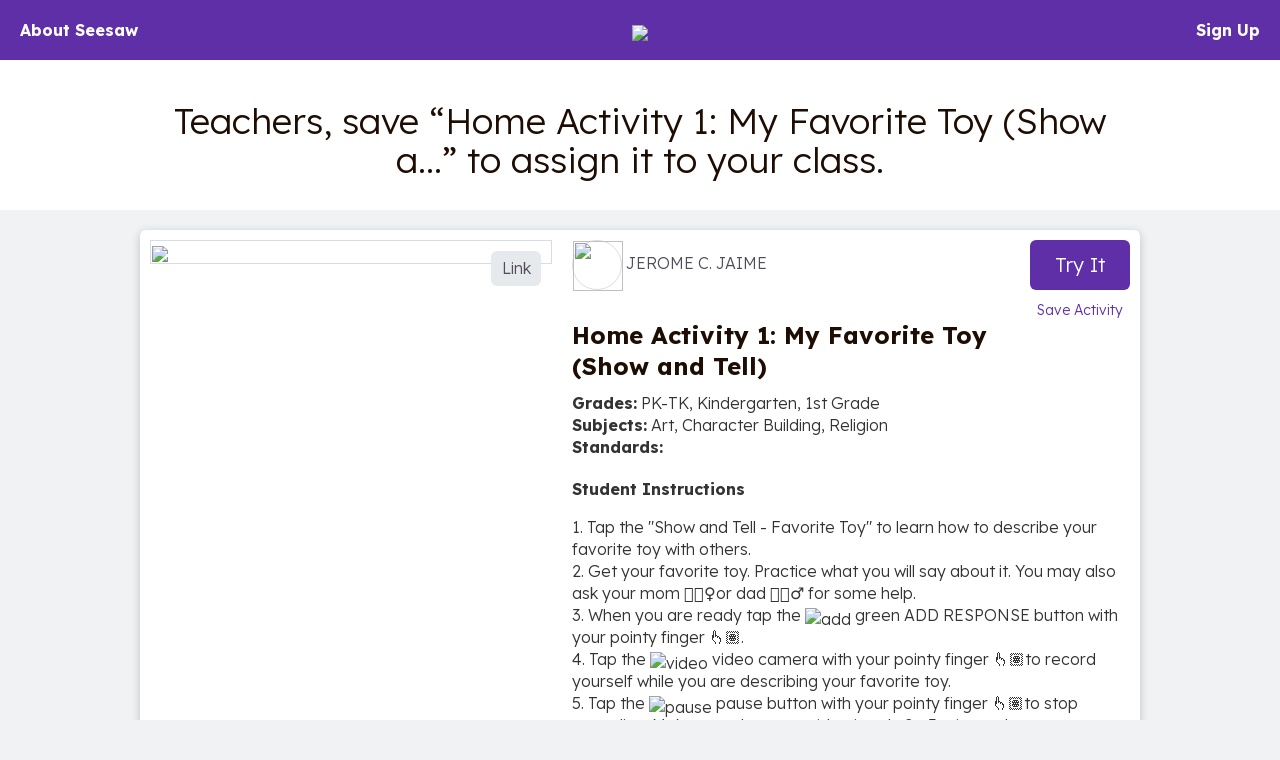

--- FILE ---
content_type: text/html; charset=UTF-8
request_url: https://app.seesaw.me/activities/4lu892/home-activity-1-my-favorite-toy-show-and-tell
body_size: 47928
content:
<!DOCTYPE HTML>
<html>
    <head>
        <title>Resource Library</title>
        <meta name="robots" content="noimageindex" />
        <meta name="viewport" content="width=device-width, initial-scale=1.0, maximum-scale=1.0"/>
        
    
    
    
    
    

    
        <meta name="description" content="Teachers, save “Home Activity 1: My Favorite Toy (Show a…” to assign it to your class." />
    

    <meta property="og:site_name" content="Seesaw"/>
    <meta property="og:title" content="Home Activity 1: My Favorite Toy (Show and Tell) – Seesaw Activity by JEROME C. JAIME"/>
    <meta property="og:description" content="1. Tap the &#34;Show and Tell - Favorite Toy&#34; to learn how to describe your favorite toy with others.
2. Get your favorite toy. Practice what you will say about it. You may also ask your mom 💁🏻‍♀️or dad 🙋🏽‍♂️ for some help.
3. When you are ready tap the :add: green ADD RESPONSE button with your pointy finger 👆🏽.
4. Tap the :video: video camera  with your pointy finger 👆🏽to record yourself while you are describing your favorite toy.
5. Tap the :pause: pause button  with your pointy finger 👆🏽to stop recording. Make sure that your video is only 2 - 3 minutes long.
5. Tap the :check: green CHECK button with your pointy finger 👆🏽to submit your video.">
    
        <meta property="og:image" content="https://assets.seesaw.me/us-2/7/3/d/2/1/9/73d21905-8a56-48c8-b4a8-70238632d817.png:::1769227053:::1209600:::1:::LIDjUTHcChmned18zWUpw3z0E6aJcdhPwJ1Za-CG7Nv-3ugoMZDqSsrWduDJAg9CJ_g34G4deKO93DhubEHReA.png"/>
        <meta name="twitter:image" content="https://assets.seesaw.me/us-2/7/3/d/2/1/9/73d21905-8a56-48c8-b4a8-70238632d817.png:::1769227053:::1209600:::1:::LIDjUTHcChmned18zWUpw3z0E6aJcdhPwJ1Za-CG7Nv-3ugoMZDqSsrWduDJAg9CJ_g34G4deKO93DhubEHReA.png">
        
            <meta property="og:image:alt" content="Image of activity preview.">
            <meta name="twitter:image:alt" content="Image of activity preview.">
        
    

    
        <meta property="og:url" content="https://app.seesaw.me/activities/4lu892/home-activity-1-my-favorite-toy-show-and-tell"/>
    

    <meta name="twitter:card" content="summary_large_image"/>
    <meta name="twitter:site" content="@Seesaw">
    <meta name="twitter:title" content="Home Activity 1: My Favorite Toy (Show and Tell) – Seesaw Activity by JEROME C. JAIME">
    <meta name="twitter:description" content="1. Tap the &#34;Show and Tell - Favorite Toy&#34; to learn how to describe your favorite toy with others.
2. Get your favorite toy. Practice what you will say about it. You may also ask your mom 💁🏻‍♀️or dad 🙋🏽‍♂️ for some help.
3. When you are ready tap the :add: green ADD RESPONSE button with your pointy finger 👆🏽.
4. Tap the :video: video camera  with your pointy finger 👆🏽to record yourself while you are describing your favorite toy.
5. Tap the :pause: pause button  with your pointy finger 👆🏽to stop recording. Make sure that your video is only 2 - 3 minutes long.
5. Tap the :check: green CHECK button with your pointy finger 👆🏽to submit your video.">

    <meta name="viewport" content="width=device-width, initial-scale=1.0, maximum-scale=1.0"/>

    
    



        

        <link href='https://fonts.googleapis.com/css?family=Lexend:300,700' rel='stylesheet' type='text/css'>

        <style type="text/css">
            /*!
 * Bootstrap v3.3.1 (http://getbootstrap.com)
 * Copyright 2011-2014 Twitter, Inc.
 * Licensed under MIT (https://github.com/twbs/bootstrap/blob/master/LICENSE)
 *//*! normalize.css v3.0.2 | MIT License | git.io/normalize */html{font-family:sans-serif;-webkit-text-size-adjust:100%;-ms-text-size-adjust:100%}body{margin:0}article,aside,details,figcaption,figure,footer,header,hgroup,main,menu,nav,section,summary{display:block}audio,canvas,progress,video{display:inline-block;vertical-align:baseline}audio:not([controls]){display:none;height:0}[hidden],template{display:none}a{background-color:transparent}a:active,a:hover{outline:0}abbr[title]{border-bottom:1px dotted}b,strong{font-weight:700}dfn{font-style:italic}h1{margin:.67em 0;font-size:2em}mark{color:#000;background:#ff0}small{font-size:80%}sub,sup{position:relative;font-size:75%;line-height:0;vertical-align:baseline}sup{top:-.5em}sub{bottom:-.25em}img{border:0}svg:not(:root){overflow:hidden}figure{margin:1em 40px}hr{height:0;-webkit-box-sizing:content-box;-moz-box-sizing:content-box;box-sizing:content-box}pre{overflow:auto}code,kbd,pre,samp{font-family:monospace,monospace;font-size:1em}button,input,optgroup,select,textarea{margin:0;font:inherit;color:inherit}button{overflow:visible}button,select{text-transform:none}button,html input[type=button],input[type=reset],input[type=submit]{-webkit-appearance:button;cursor:pointer}button[disabled],html input[disabled]{cursor:default}button::-moz-focus-inner,input::-moz-focus-inner{padding:0;border:0}input{line-height:normal}input[type=checkbox],input[type=radio]{-webkit-box-sizing:border-box;-moz-box-sizing:border-box;box-sizing:border-box;padding:0}input[type=number]::-webkit-inner-spin-button,input[type=number]::-webkit-outer-spin-button{height:auto}input[type=search]{-webkit-box-sizing:content-box;-moz-box-sizing:content-box;box-sizing:content-box;-webkit-appearance:textfield}input[type=search]::-webkit-search-cancel-button,input[type=search]::-webkit-search-decoration{-webkit-appearance:none}fieldset{padding:.35em .625em .75em;margin:0 2px;border:1px solid silver}legend{padding:0;border:0}textarea{overflow:auto}optgroup{font-weight:700}table{border-spacing:0;border-collapse:collapse}td,th{padding:0}/*! Source: https://github.com/h5bp/html5-boilerplate/blob/master/src/css/main.css */@media print{*,:before,:after{color:#000!important;text-shadow:none!important;background:transparent!important;-webkit-box-shadow:none!important;box-shadow:none!important}a,a:visited{text-decoration:underline}a[href]:after{content:" (" attr(href) ")"}abbr[title]:after{content:" (" attr(title) ")"}a[href^="#"]:after,a[href^="javascript:"]:after{content:""}pre,blockquote{border:1px solid #999;page-break-inside:avoid}thead{display:table-header-group}tr,img{page-break-inside:avoid}img{max-width:100%!important}p,h2,h3{orphans:3;widows:3}h2,h3{page-break-after:avoid}select{background:#fff!important}.navbar{display:none}.btn>.caret,.dropup>.btn>.caret{border-top-color:#000!important}.label{border:1px solid #000}.table{border-collapse:collapse!important}.table td,.table th{background-color:#fff!important}.table-bordered th,.table-bordered td{border:1px solid #ddd!important}}@font-face{font-family:'Glyphicons Halflings';src:url(../fonts/glyphicons-halflings-regular.eot);src:url(../fonts/glyphicons-halflings-regular.eot?#iefix) format('embedded-opentype'),url(../fonts/glyphicons-halflings-regular.woff) format('woff'),url(../fonts/glyphicons-halflings-regular.ttf) format('truetype'),url(../fonts/glyphicons-halflings-regular.svg#glyphicons_halflingsregular) format('svg')}.glyphicon{position:relative;top:1px;display:inline-block;font-family:'Glyphicons Halflings';font-style:normal;font-weight:400;line-height:1;-webkit-font-smoothing:antialiased;-moz-osx-font-smoothing:grayscale}.glyphicon-asterisk:before{content:"\2a"}.glyphicon-plus:before{content:"\2b"}.glyphicon-euro:before,.glyphicon-eur:before{content:"\20ac"}.glyphicon-minus:before{content:"\2212"}.glyphicon-cloud:before{content:"\2601"}.glyphicon-envelope:before{content:"\2709"}.glyphicon-pencil:before{content:"\270f"}.glyphicon-glass:before{content:"\e001"}.glyphicon-music:before{content:"\e002"}.glyphicon-search:before{content:"\e003"}.glyphicon-heart:before{content:"\e005"}.glyphicon-star:before{content:"\e006"}.glyphicon-star-empty:before{content:"\e007"}.glyphicon-user:before{content:"\e008"}.glyphicon-film:before{content:"\e009"}.glyphicon-th-large:before{content:"\e010"}.glyphicon-th:before{content:"\e011"}.glyphicon-th-list:before{content:"\e012"}.glyphicon-ok:before{content:"\e013"}.glyphicon-remove:before{content:"\e014"}.glyphicon-zoom-in:before{content:"\e015"}.glyphicon-zoom-out:before{content:"\e016"}.glyphicon-off:before{content:"\e017"}.glyphicon-signal:before{content:"\e018"}.glyphicon-cog:before{content:"\e019"}.glyphicon-trash:before{content:"\e020"}.glyphicon-home:before{content:"\e021"}.glyphicon-file:before{content:"\e022"}.glyphicon-time:before{content:"\e023"}.glyphicon-road:before{content:"\e024"}.glyphicon-download-alt:before{content:"\e025"}.glyphicon-download:before{content:"\e026"}.glyphicon-upload:before{content:"\e027"}.glyphicon-inbox:before{content:"\e028"}.glyphicon-play-circle:before{content:"\e029"}.glyphicon-repeat:before{content:"\e030"}.glyphicon-refresh:before{content:"\e031"}.glyphicon-list-alt:before{content:"\e032"}.glyphicon-lock:before{content:"\e033"}.glyphicon-flag:before{content:"\e034"}.glyphicon-headphones:before{content:"\e035"}.glyphicon-volume-off:before{content:"\e036"}.glyphicon-volume-down:before{content:"\e037"}.glyphicon-volume-up:before{content:"\e038"}.glyphicon-qrcode:before{content:"\e039"}.glyphicon-barcode:before{content:"\e040"}.glyphicon-tag:before{content:"\e041"}.glyphicon-tags:before{content:"\e042"}.glyphicon-book:before{content:"\e043"}.glyphicon-bookmark:before{content:"\e044"}.glyphicon-print:before{content:"\e045"}.glyphicon-camera:before{content:"\e046"}.glyphicon-font:before{content:"\e047"}.glyphicon-bold:before{content:"\e048"}.glyphicon-italic:before{content:"\e049"}.glyphicon-text-height:before{content:"\e050"}.glyphicon-text-width:before{content:"\e051"}.glyphicon-align-left:before{content:"\e052"}.glyphicon-align-center:before{content:"\e053"}.glyphicon-align-right:before{content:"\e054"}.glyphicon-align-justify:before{content:"\e055"}.glyphicon-list:before{content:"\e056"}.glyphicon-indent-left:before{content:"\e057"}.glyphicon-indent-right:before{content:"\e058"}.glyphicon-facetime-video:before{content:"\e059"}.glyphicon-picture:before{content:"\e060"}.glyphicon-map-marker:before{content:"\e062"}.glyphicon-adjust:before{content:"\e063"}.glyphicon-tint:before{content:"\e064"}.glyphicon-edit:before{content:"\e065"}.glyphicon-share:before{content:"\e066"}.glyphicon-check:before{content:"\e067"}.glyphicon-move:before{content:"\e068"}.glyphicon-step-backward:before{content:"\e069"}.glyphicon-fast-backward:before{content:"\e070"}.glyphicon-backward:before{content:"\e071"}.glyphicon-play:before{content:"\e072"}.glyphicon-pause:before{content:"\e073"}.glyphicon-stop:before{content:"\e074"}.glyphicon-forward:before{content:"\e075"}.glyphicon-fast-forward:before{content:"\e076"}.glyphicon-step-forward:before{content:"\e077"}.glyphicon-eject:before{content:"\e078"}.glyphicon-chevron-left:before{content:"\e079"}.glyphicon-chevron-right:before{content:"\e080"}.glyphicon-plus-sign:before{content:"\e081"}.glyphicon-minus-sign:before{content:"\e082"}.glyphicon-remove-sign:before{content:"\e083"}.glyphicon-ok-sign:before{content:"\e084"}.glyphicon-question-sign:before{content:"\e085"}.glyphicon-info-sign:before{content:"\e086"}.glyphicon-screenshot:before{content:"\e087"}.glyphicon-remove-circle:before{content:"\e088"}.glyphicon-ok-circle:before{content:"\e089"}.glyphicon-ban-circle:before{content:"\e090"}.glyphicon-arrow-left:before{content:"\e091"}.glyphicon-arrow-right:before{content:"\e092"}.glyphicon-arrow-up:before{content:"\e093"}.glyphicon-arrow-down:before{content:"\e094"}.glyphicon-share-alt:before{content:"\e095"}.glyphicon-resize-full:before{content:"\e096"}.glyphicon-resize-small:before{content:"\e097"}.glyphicon-exclamation-sign:before{content:"\e101"}.glyphicon-gift:before{content:"\e102"}.glyphicon-leaf:before{content:"\e103"}.glyphicon-fire:before{content:"\e104"}.glyphicon-eye-open:before{content:"\e105"}.glyphicon-eye-close:before{content:"\e106"}.glyphicon-warning-sign:before{content:"\e107"}.glyphicon-plane:before{content:"\e108"}.glyphicon-calendar:before{content:"\e109"}.glyphicon-random:before{content:"\e110"}.glyphicon-comment:before{content:"\e111"}.glyphicon-magnet:before{content:"\e112"}.glyphicon-chevron-up:before{content:"\e113"}.glyphicon-chevron-down:before{content:"\e114"}.glyphicon-retweet:before{content:"\e115"}.glyphicon-shopping-cart:before{content:"\e116"}.glyphicon-folder-close:before{content:"\e117"}.glyphicon-folder-open:before{content:"\e118"}.glyphicon-resize-vertical:before{content:"\e119"}.glyphicon-resize-horizontal:before{content:"\e120"}.glyphicon-hdd:before{content:"\e121"}.glyphicon-bullhorn:before{content:"\e122"}.glyphicon-bell:before{content:"\e123"}.glyphicon-certificate:before{content:"\e124"}.glyphicon-thumbs-up:before{content:"\e125"}.glyphicon-thumbs-down:before{content:"\e126"}.glyphicon-hand-right:before{content:"\e127"}.glyphicon-hand-left:before{content:"\e128"}.glyphicon-hand-up:before{content:"\e129"}.glyphicon-hand-down:before{content:"\e130"}.glyphicon-circle-arrow-right:before{content:"\e131"}.glyphicon-circle-arrow-left:before{content:"\e132"}.glyphicon-circle-arrow-up:before{content:"\e133"}.glyphicon-circle-arrow-down:before{content:"\e134"}.glyphicon-globe:before{content:"\e135"}.glyphicon-wrench:before{content:"\e136"}.glyphicon-tasks:before{content:"\e137"}.glyphicon-filter:before{content:"\e138"}.glyphicon-briefcase:before{content:"\e139"}.glyphicon-fullscreen:before{content:"\e140"}.glyphicon-dashboard:before{content:"\e141"}.glyphicon-paperclip:before{content:"\e142"}.glyphicon-heart-empty:before{content:"\e143"}.glyphicon-link:before{content:"\e144"}.glyphicon-phone:before{content:"\e145"}.glyphicon-pushpin:before{content:"\e146"}.glyphicon-usd:before{content:"\e148"}.glyphicon-gbp:before{content:"\e149"}.glyphicon-sort:before{content:"\e150"}.glyphicon-sort-by-alphabet:before{content:"\e151"}.glyphicon-sort-by-alphabet-alt:before{content:"\e152"}.glyphicon-sort-by-order:before{content:"\e153"}.glyphicon-sort-by-order-alt:before{content:"\e154"}.glyphicon-sort-by-attributes:before{content:"\e155"}.glyphicon-sort-by-attributes-alt:before{content:"\e156"}.glyphicon-unchecked:before{content:"\e157"}.glyphicon-expand:before{content:"\e158"}.glyphicon-collapse-down:before{content:"\e159"}.glyphicon-collapse-up:before{content:"\e160"}.glyphicon-log-in:before{content:"\e161"}.glyphicon-flash:before{content:"\e162"}.glyphicon-log-out:before{content:"\e163"}.glyphicon-new-window:before{content:"\e164"}.glyphicon-record:before{content:"\e165"}.glyphicon-save:before{content:"\e166"}.glyphicon-open:before{content:"\e167"}.glyphicon-saved:before{content:"\e168"}.glyphicon-import:before{content:"\e169"}.glyphicon-export:before{content:"\e170"}.glyphicon-send:before{content:"\e171"}.glyphicon-floppy-disk:before{content:"\e172"}.glyphicon-floppy-saved:before{content:"\e173"}.glyphicon-floppy-remove:before{content:"\e174"}.glyphicon-floppy-save:before{content:"\e175"}.glyphicon-floppy-open:before{content:"\e176"}.glyphicon-credit-card:before{content:"\e177"}.glyphicon-transfer:before{content:"\e178"}.glyphicon-cutlery:before{content:"\e179"}.glyphicon-header:before{content:"\e180"}.glyphicon-compressed:before{content:"\e181"}.glyphicon-earphone:before{content:"\e182"}.glyphicon-phone-alt:before{content:"\e183"}.glyphicon-tower:before{content:"\e184"}.glyphicon-stats:before{content:"\e185"}.glyphicon-sd-video:before{content:"\e186"}.glyphicon-hd-video:before{content:"\e187"}.glyphicon-subtitles:before{content:"\e188"}.glyphicon-sound-stereo:before{content:"\e189"}.glyphicon-sound-dolby:before{content:"\e190"}.glyphicon-sound-5-1:before{content:"\e191"}.glyphicon-sound-6-1:before{content:"\e192"}.glyphicon-sound-7-1:before{content:"\e193"}.glyphicon-copyright-mark:before{content:"\e194"}.glyphicon-registration-mark:before{content:"\e195"}.glyphicon-cloud-download:before{content:"\e197"}.glyphicon-cloud-upload:before{content:"\e198"}.glyphicon-tree-conifer:before{content:"\e199"}.glyphicon-tree-deciduous:before{content:"\e200"}*{-webkit-box-sizing:border-box;-moz-box-sizing:border-box;box-sizing:border-box}:before,:after{-webkit-box-sizing:border-box;-moz-box-sizing:border-box;box-sizing:border-box}html{font-size:10px;-webkit-tap-highlight-color:rgba(0,0,0,0)}body{font-family:"Helvetica Neue",Helvetica,Arial,sans-serif;font-size:14px;line-height:1.42857143;color:#333;background-color:#fff}input,button,select,textarea{font-family:inherit;font-size:inherit;line-height:inherit}a{color:#337ab7;text-decoration:none}a:hover,a:focus{color:#23527c;text-decoration:underline}a:focus{outline:thin dotted;outline:5px auto -webkit-focus-ring-color;outline-offset:-2px}figure{margin:0}img{vertical-align:middle}.img-responsive,.thumbnail>img,.thumbnail a>img,.carousel-inner>.item>img,.carousel-inner>.item>a>img{display:block;max-width:100%;height:auto}.img-rounded{border-radius:6px}.img-thumbnail{display:inline-block;max-width:100%;height:auto;padding:4px;line-height:1.42857143;background-color:#fff;border:1px solid #ddd;border-radius:4px;-webkit-transition:all .2s ease-in-out;-o-transition:all .2s ease-in-out;transition:all .2s ease-in-out}.img-circle{border-radius:50%}hr{margin-top:20px;margin-bottom:20px;border:0;border-top:1px solid #eee}.sr-only{position:absolute;width:1px;height:1px;padding:0;margin:-1px;overflow:hidden;clip:rect(0,0,0,0);border:0}.sr-only-focusable:active,.sr-only-focusable:focus{position:static;width:auto;height:auto;margin:0;overflow:visible;clip:auto}h1,h2,h3,h4,h5,h6,.h1,.h2,.h3,.h4,.h5,.h6{font-family:inherit;font-weight:500;line-height:1.1;color:inherit}h1 small,h2 small,h3 small,h4 small,h5 small,h6 small,.h1 small,.h2 small,.h3 small,.h4 small,.h5 small,.h6 small,h1 .small,h2 .small,h3 .small,h4 .small,h5 .small,h6 .small,.h1 .small,.h2 .small,.h3 .small,.h4 .small,.h5 .small,.h6 .small{font-weight:400;line-height:1;color:#777}h1,.h1,h2,.h2,h3,.h3{margin-top:20px;margin-bottom:10px}h1 small,.h1 small,h2 small,.h2 small,h3 small,.h3 small,h1 .small,.h1 .small,h2 .small,.h2 .small,h3 .small,.h3 .small{font-size:65%}h4,.h4,h5,.h5,h6,.h6{margin-top:10px;margin-bottom:10px}h4 small,.h4 small,h5 small,.h5 small,h6 small,.h6 small,h4 .small,.h4 .small,h5 .small,.h5 .small,h6 .small,.h6 .small{font-size:75%}h1,.h1{font-size:36px}h2,.h2{font-size:30px}h3,.h3{font-size:24px}h4,.h4{font-size:18px}h5,.h5{font-size:14px}h6,.h6{font-size:12px}p{margin:0 0 10px}.lead{margin-bottom:20px;font-size:16px;font-weight:300;line-height:1.4}@media (min-width:768px){.lead{font-size:21px}}small,.small{font-size:85%}mark,.mark{padding:.2em;background-color:#fcf8e3}.text-left{text-align:left}.text-right{text-align:right}.text-center{text-align:center}.text-justify{text-align:justify}.text-nowrap{white-space:nowrap}.text-lowercase{text-transform:lowercase}.text-uppercase{text-transform:uppercase}.text-capitalize{text-transform:capitalize}.text-muted{color:#777}.text-primary{color:#337ab7}a.text-primary:hover{color:#286090}.text-success{color:#3c763d}a.text-success:hover{color:#2b542c}.text-info{color:#31708f}a.text-info:hover{color:#245269}.text-warning{color:#8a6d3b}a.text-warning:hover{color:#66512c}.text-danger{color:#a94442}a.text-danger:hover{color:#843534}.bg-primary{color:#fff;background-color:#337ab7}a.bg-primary:hover{background-color:#286090}.bg-success{background-color:#dff0d8}a.bg-success:hover{background-color:#c1e2b3}.bg-info{background-color:#d9edf7}a.bg-info:hover{background-color:#afd9ee}.bg-warning{background-color:#fcf8e3}a.bg-warning:hover{background-color:#f7ecb5}.bg-danger{background-color:#f2dede}a.bg-danger:hover{background-color:#e4b9b9}.page-header{padding-bottom:9px;margin:40px 0 20px;border-bottom:1px solid #eee}ul,ol{margin-top:0;margin-bottom:10px}ul ul,ol ul,ul ol,ol ol{margin-bottom:0}.list-unstyled{padding-left:0;list-style:none}.list-inline{padding-left:0;margin-left:-5px;list-style:none}.list-inline>li{display:inline-block;padding-right:5px;padding-left:5px}dl{margin-top:0;margin-bottom:20px}dt,dd{line-height:1.42857143}dt{font-weight:700}dd{margin-left:0}@media (min-width:768px){.dl-horizontal dt{float:left;width:160px;overflow:hidden;clear:left;text-align:right;text-overflow:ellipsis;white-space:nowrap}.dl-horizontal dd{margin-left:180px}}abbr[title],abbr[data-original-title]{cursor:help;border-bottom:1px dotted #777}.initialism{font-size:90%;text-transform:uppercase}blockquote{padding:10px 20px;margin:0 0 20px;font-size:17.5px;border-left:5px solid #eee}blockquote p:last-child,blockquote ul:last-child,blockquote ol:last-child{margin-bottom:0}blockquote footer,blockquote small,blockquote .small{display:block;font-size:80%;line-height:1.42857143;color:#777}blockquote footer:before,blockquote small:before,blockquote .small:before{content:'\2014 \00A0'}.blockquote-reverse,blockquote.pull-right{padding-right:15px;padding-left:0;text-align:right;border-right:5px solid #eee;border-left:0}.blockquote-reverse footer:before,blockquote.pull-right footer:before,.blockquote-reverse small:before,blockquote.pull-right small:before,.blockquote-reverse .small:before,blockquote.pull-right .small:before{content:''}.blockquote-reverse footer:after,blockquote.pull-right footer:after,.blockquote-reverse small:after,blockquote.pull-right small:after,.blockquote-reverse .small:after,blockquote.pull-right .small:after{content:'\00A0 \2014'}address{margin-bottom:20px;font-style:normal;line-height:1.42857143}code,kbd,pre,samp{font-family:Menlo,Monaco,Consolas,"Courier New",monospace}code{padding:2px 4px;font-size:90%;color:#c7254e;background-color:#f9f2f4;border-radius:4px}kbd{padding:2px 4px;font-size:90%;color:#fff;background-color:#333;border-radius:3px;-webkit-box-shadow:inset 0 -1px 0 rgba(0,0,0,.25);box-shadow:inset 0 -1px 0 rgba(0,0,0,.25)}kbd kbd{padding:0;font-size:100%;font-weight:700;-webkit-box-shadow:none;box-shadow:none}pre{display:block;padding:9.5px;margin:0 0 10px;font-size:13px;line-height:1.42857143;color:#333;word-break:break-all;word-wrap:break-word;background-color:#f5f5f5;border:1px solid #ccc;border-radius:4px}pre code{padding:0;font-size:inherit;color:inherit;white-space:pre-wrap;background-color:transparent;border-radius:0}.pre-scrollable{max-height:340px;overflow-y:scroll}.container{padding-right:15px;padding-left:15px;margin-right:auto;margin-left:auto}@media (min-width:768px){.container{width:750px}}@media (min-width:992px){.container{width:970px}}@media (min-width:1200px){.container{width:1170px}}.container-fluid{padding-right:15px;padding-left:15px;margin-right:auto;margin-left:auto}.row{margin-right:-15px;margin-left:-15px}.col-xs-1,.col-sm-1,.col-md-1,.col-lg-1,.col-xs-2,.col-sm-2,.col-md-2,.col-lg-2,.col-xs-3,.col-sm-3,.col-md-3,.col-lg-3,.col-xs-4,.col-sm-4,.col-md-4,.col-lg-4,.col-xs-5,.col-sm-5,.col-md-5,.col-lg-5,.col-xs-6,.col-sm-6,.col-md-6,.col-lg-6,.col-xs-7,.col-sm-7,.col-md-7,.col-lg-7,.col-xs-8,.col-sm-8,.col-md-8,.col-lg-8,.col-xs-9,.col-sm-9,.col-md-9,.col-lg-9,.col-xs-10,.col-sm-10,.col-md-10,.col-lg-10,.col-xs-11,.col-sm-11,.col-md-11,.col-lg-11,.col-xs-12,.col-sm-12,.col-md-12,.col-lg-12{position:relative;min-height:1px;padding-right:15px;padding-left:15px}.col-xs-1,.col-xs-2,.col-xs-3,.col-xs-4,.col-xs-5,.col-xs-6,.col-xs-7,.col-xs-8,.col-xs-9,.col-xs-10,.col-xs-11,.col-xs-12{float:left}.col-xs-12{width:100%}.col-xs-11{width:91.66666667%}.col-xs-10{width:83.33333333%}.col-xs-9{width:75%}.col-xs-8{width:66.66666667%}.col-xs-7{width:58.33333333%}.col-xs-6{width:50%}.col-xs-5{width:41.66666667%}.col-xs-4{width:33.33333333%}.col-xs-3{width:25%}.col-xs-2{width:16.66666667%}.col-xs-1{width:8.33333333%}.col-xs-pull-12{right:100%}.col-xs-pull-11{right:91.66666667%}.col-xs-pull-10{right:83.33333333%}.col-xs-pull-9{right:75%}.col-xs-pull-8{right:66.66666667%}.col-xs-pull-7{right:58.33333333%}.col-xs-pull-6{right:50%}.col-xs-pull-5{right:41.66666667%}.col-xs-pull-4{right:33.33333333%}.col-xs-pull-3{right:25%}.col-xs-pull-2{right:16.66666667%}.col-xs-pull-1{right:8.33333333%}.col-xs-pull-0{right:auto}.col-xs-push-12{left:100%}.col-xs-push-11{left:91.66666667%}.col-xs-push-10{left:83.33333333%}.col-xs-push-9{left:75%}.col-xs-push-8{left:66.66666667%}.col-xs-push-7{left:58.33333333%}.col-xs-push-6{left:50%}.col-xs-push-5{left:41.66666667%}.col-xs-push-4{left:33.33333333%}.col-xs-push-3{left:25%}.col-xs-push-2{left:16.66666667%}.col-xs-push-1{left:8.33333333%}.col-xs-push-0{left:auto}.col-xs-offset-12{margin-left:100%}.col-xs-offset-11{margin-left:91.66666667%}.col-xs-offset-10{margin-left:83.33333333%}.col-xs-offset-9{margin-left:75%}.col-xs-offset-8{margin-left:66.66666667%}.col-xs-offset-7{margin-left:58.33333333%}.col-xs-offset-6{margin-left:50%}.col-xs-offset-5{margin-left:41.66666667%}.col-xs-offset-4{margin-left:33.33333333%}.col-xs-offset-3{margin-left:25%}.col-xs-offset-2{margin-left:16.66666667%}.col-xs-offset-1{margin-left:8.33333333%}.col-xs-offset-0{margin-left:0}@media (min-width:768px){.col-sm-1,.col-sm-2,.col-sm-3,.col-sm-4,.col-sm-5,.col-sm-6,.col-sm-7,.col-sm-8,.col-sm-9,.col-sm-10,.col-sm-11,.col-sm-12{float:left}.col-sm-12{width:100%}.col-sm-11{width:91.66666667%}.col-sm-10{width:83.33333333%}.col-sm-9{width:75%}.col-sm-8{width:66.66666667%}.col-sm-7{width:58.33333333%}.col-sm-6{width:50%}.col-sm-5{width:41.66666667%}.col-sm-4{width:33.33333333%}.col-sm-3{width:25%}.col-sm-2{width:16.66666667%}.col-sm-1{width:8.33333333%}.col-sm-pull-12{right:100%}.col-sm-pull-11{right:91.66666667%}.col-sm-pull-10{right:83.33333333%}.col-sm-pull-9{right:75%}.col-sm-pull-8{right:66.66666667%}.col-sm-pull-7{right:58.33333333%}.col-sm-pull-6{right:50%}.col-sm-pull-5{right:41.66666667%}.col-sm-pull-4{right:33.33333333%}.col-sm-pull-3{right:25%}.col-sm-pull-2{right:16.66666667%}.col-sm-pull-1{right:8.33333333%}.col-sm-pull-0{right:auto}.col-sm-push-12{left:100%}.col-sm-push-11{left:91.66666667%}.col-sm-push-10{left:83.33333333%}.col-sm-push-9{left:75%}.col-sm-push-8{left:66.66666667%}.col-sm-push-7{left:58.33333333%}.col-sm-push-6{left:50%}.col-sm-push-5{left:41.66666667%}.col-sm-push-4{left:33.33333333%}.col-sm-push-3{left:25%}.col-sm-push-2{left:16.66666667%}.col-sm-push-1{left:8.33333333%}.col-sm-push-0{left:auto}.col-sm-offset-12{margin-left:100%}.col-sm-offset-11{margin-left:91.66666667%}.col-sm-offset-10{margin-left:83.33333333%}.col-sm-offset-9{margin-left:75%}.col-sm-offset-8{margin-left:66.66666667%}.col-sm-offset-7{margin-left:58.33333333%}.col-sm-offset-6{margin-left:50%}.col-sm-offset-5{margin-left:41.66666667%}.col-sm-offset-4{margin-left:33.33333333%}.col-sm-offset-3{margin-left:25%}.col-sm-offset-2{margin-left:16.66666667%}.col-sm-offset-1{margin-left:8.33333333%}.col-sm-offset-0{margin-left:0}}@media (min-width:992px){.col-md-1,.col-md-2,.col-md-3,.col-md-4,.col-md-5,.col-md-6,.col-md-7,.col-md-8,.col-md-9,.col-md-10,.col-md-11,.col-md-12{float:left}.col-md-12{width:100%}.col-md-11{width:91.66666667%}.col-md-10{width:83.33333333%}.col-md-9{width:75%}.col-md-8{width:66.66666667%}.col-md-7{width:58.33333333%}.col-md-6{width:50%}.col-md-5{width:41.66666667%}.col-md-4{width:33.33333333%}.col-md-3{width:25%}.col-md-2{width:16.66666667%}.col-md-1{width:8.33333333%}.col-md-pull-12{right:100%}.col-md-pull-11{right:91.66666667%}.col-md-pull-10{right:83.33333333%}.col-md-pull-9{right:75%}.col-md-pull-8{right:66.66666667%}.col-md-pull-7{right:58.33333333%}.col-md-pull-6{right:50%}.col-md-pull-5{right:41.66666667%}.col-md-pull-4{right:33.33333333%}.col-md-pull-3{right:25%}.col-md-pull-2{right:16.66666667%}.col-md-pull-1{right:8.33333333%}.col-md-pull-0{right:auto}.col-md-push-12{left:100%}.col-md-push-11{left:91.66666667%}.col-md-push-10{left:83.33333333%}.col-md-push-9{left:75%}.col-md-push-8{left:66.66666667%}.col-md-push-7{left:58.33333333%}.col-md-push-6{left:50%}.col-md-push-5{left:41.66666667%}.col-md-push-4{left:33.33333333%}.col-md-push-3{left:25%}.col-md-push-2{left:16.66666667%}.col-md-push-1{left:8.33333333%}.col-md-push-0{left:auto}.col-md-offset-12{margin-left:100%}.col-md-offset-11{margin-left:91.66666667%}.col-md-offset-10{margin-left:83.33333333%}.col-md-offset-9{margin-left:75%}.col-md-offset-8{margin-left:66.66666667%}.col-md-offset-7{margin-left:58.33333333%}.col-md-offset-6{margin-left:50%}.col-md-offset-5{margin-left:41.66666667%}.col-md-offset-4{margin-left:33.33333333%}.col-md-offset-3{margin-left:25%}.col-md-offset-2{margin-left:16.66666667%}.col-md-offset-1{margin-left:8.33333333%}.col-md-offset-0{margin-left:0}}@media (min-width:1200px){.col-lg-1,.col-lg-2,.col-lg-3,.col-lg-4,.col-lg-5,.col-lg-6,.col-lg-7,.col-lg-8,.col-lg-9,.col-lg-10,.col-lg-11,.col-lg-12{float:left}.col-lg-12{width:100%}.col-lg-11{width:91.66666667%}.col-lg-10{width:83.33333333%}.col-lg-9{width:75%}.col-lg-8{width:66.66666667%}.col-lg-7{width:58.33333333%}.col-lg-6{width:50%}.col-lg-5{width:41.66666667%}.col-lg-4{width:33.33333333%}.col-lg-3{width:25%}.col-lg-2{width:16.66666667%}.col-lg-1{width:8.33333333%}.col-lg-pull-12{right:100%}.col-lg-pull-11{right:91.66666667%}.col-lg-pull-10{right:83.33333333%}.col-lg-pull-9{right:75%}.col-lg-pull-8{right:66.66666667%}.col-lg-pull-7{right:58.33333333%}.col-lg-pull-6{right:50%}.col-lg-pull-5{right:41.66666667%}.col-lg-pull-4{right:33.33333333%}.col-lg-pull-3{right:25%}.col-lg-pull-2{right:16.66666667%}.col-lg-pull-1{right:8.33333333%}.col-lg-pull-0{right:auto}.col-lg-push-12{left:100%}.col-lg-push-11{left:91.66666667%}.col-lg-push-10{left:83.33333333%}.col-lg-push-9{left:75%}.col-lg-push-8{left:66.66666667%}.col-lg-push-7{left:58.33333333%}.col-lg-push-6{left:50%}.col-lg-push-5{left:41.66666667%}.col-lg-push-4{left:33.33333333%}.col-lg-push-3{left:25%}.col-lg-push-2{left:16.66666667%}.col-lg-push-1{left:8.33333333%}.col-lg-push-0{left:auto}.col-lg-offset-12{margin-left:100%}.col-lg-offset-11{margin-left:91.66666667%}.col-lg-offset-10{margin-left:83.33333333%}.col-lg-offset-9{margin-left:75%}.col-lg-offset-8{margin-left:66.66666667%}.col-lg-offset-7{margin-left:58.33333333%}.col-lg-offset-6{margin-left:50%}.col-lg-offset-5{margin-left:41.66666667%}.col-lg-offset-4{margin-left:33.33333333%}.col-lg-offset-3{margin-left:25%}.col-lg-offset-2{margin-left:16.66666667%}.col-lg-offset-1{margin-left:8.33333333%}.col-lg-offset-0{margin-left:0}}table{background-color:transparent}caption{padding-top:8px;padding-bottom:8px;color:#777;text-align:left}th{text-align:left}.table{width:100%;max-width:100%;margin-bottom:20px}.table>thead>tr>th,.table>tbody>tr>th,.table>tfoot>tr>th,.table>thead>tr>td,.table>tbody>tr>td,.table>tfoot>tr>td{padding:8px;line-height:1.42857143;vertical-align:top;border-top:1px solid #ddd}.table>thead>tr>th{vertical-align:bottom;border-bottom:2px solid #ddd}.table>caption+thead>tr:first-child>th,.table>colgroup+thead>tr:first-child>th,.table>thead:first-child>tr:first-child>th,.table>caption+thead>tr:first-child>td,.table>colgroup+thead>tr:first-child>td,.table>thead:first-child>tr:first-child>td{border-top:0}.table>tbody+tbody{border-top:2px solid #ddd}.table .table{background-color:#fff}.table-condensed>thead>tr>th,.table-condensed>tbody>tr>th,.table-condensed>tfoot>tr>th,.table-condensed>thead>tr>td,.table-condensed>tbody>tr>td,.table-condensed>tfoot>tr>td{padding:5px}.table-bordered{border:1px solid #ddd}.table-bordered>thead>tr>th,.table-bordered>tbody>tr>th,.table-bordered>tfoot>tr>th,.table-bordered>thead>tr>td,.table-bordered>tbody>tr>td,.table-bordered>tfoot>tr>td{border:1px solid #ddd}.table-bordered>thead>tr>th,.table-bordered>thead>tr>td{border-bottom-width:2px}.table-striped>tbody>tr:nth-child(odd){background-color:#f9f9f9}.table-hover>tbody>tr:hover{background-color:#f5f5f5}table col[class*=col-]{position:static;display:table-column;float:none}table td[class*=col-],table th[class*=col-]{position:static;display:table-cell;float:none}.table>thead>tr>td.active,.table>tbody>tr>td.active,.table>tfoot>tr>td.active,.table>thead>tr>th.active,.table>tbody>tr>th.active,.table>tfoot>tr>th.active,.table>thead>tr.active>td,.table>tbody>tr.active>td,.table>tfoot>tr.active>td,.table>thead>tr.active>th,.table>tbody>tr.active>th,.table>tfoot>tr.active>th{background-color:#f5f5f5}.table-hover>tbody>tr>td.active:hover,.table-hover>tbody>tr>th.active:hover,.table-hover>tbody>tr.active:hover>td,.table-hover>tbody>tr:hover>.active,.table-hover>tbody>tr.active:hover>th{background-color:#e8e8e8}.table>thead>tr>td.success,.table>tbody>tr>td.success,.table>tfoot>tr>td.success,.table>thead>tr>th.success,.table>tbody>tr>th.success,.table>tfoot>tr>th.success,.table>thead>tr.success>td,.table>tbody>tr.success>td,.table>tfoot>tr.success>td,.table>thead>tr.success>th,.table>tbody>tr.success>th,.table>tfoot>tr.success>th{background-color:#dff0d8}.table-hover>tbody>tr>td.success:hover,.table-hover>tbody>tr>th.success:hover,.table-hover>tbody>tr.success:hover>td,.table-hover>tbody>tr:hover>.success,.table-hover>tbody>tr.success:hover>th{background-color:#d0e9c6}.table>thead>tr>td.info,.table>tbody>tr>td.info,.table>tfoot>tr>td.info,.table>thead>tr>th.info,.table>tbody>tr>th.info,.table>tfoot>tr>th.info,.table>thead>tr.info>td,.table>tbody>tr.info>td,.table>tfoot>tr.info>td,.table>thead>tr.info>th,.table>tbody>tr.info>th,.table>tfoot>tr.info>th{background-color:#d9edf7}.table-hover>tbody>tr>td.info:hover,.table-hover>tbody>tr>th.info:hover,.table-hover>tbody>tr.info:hover>td,.table-hover>tbody>tr:hover>.info,.table-hover>tbody>tr.info:hover>th{background-color:#c4e3f3}.table>thead>tr>td.warning,.table>tbody>tr>td.warning,.table>tfoot>tr>td.warning,.table>thead>tr>th.warning,.table>tbody>tr>th.warning,.table>tfoot>tr>th.warning,.table>thead>tr.warning>td,.table>tbody>tr.warning>td,.table>tfoot>tr.warning>td,.table>thead>tr.warning>th,.table>tbody>tr.warning>th,.table>tfoot>tr.warning>th{background-color:#fcf8e3}.table-hover>tbody>tr>td.warning:hover,.table-hover>tbody>tr>th.warning:hover,.table-hover>tbody>tr.warning:hover>td,.table-hover>tbody>tr:hover>.warning,.table-hover>tbody>tr.warning:hover>th{background-color:#faf2cc}.table>thead>tr>td.danger,.table>tbody>tr>td.danger,.table>tfoot>tr>td.danger,.table>thead>tr>th.danger,.table>tbody>tr>th.danger,.table>tfoot>tr>th.danger,.table>thead>tr.danger>td,.table>tbody>tr.danger>td,.table>tfoot>tr.danger>td,.table>thead>tr.danger>th,.table>tbody>tr.danger>th,.table>tfoot>tr.danger>th{background-color:#f2dede}.table-hover>tbody>tr>td.danger:hover,.table-hover>tbody>tr>th.danger:hover,.table-hover>tbody>tr.danger:hover>td,.table-hover>tbody>tr:hover>.danger,.table-hover>tbody>tr.danger:hover>th{background-color:#ebcccc}.table-responsive{min-height:.01%;overflow-x:auto}@media screen and (max-width:767px){.table-responsive{width:100%;margin-bottom:15px;overflow-y:hidden;-ms-overflow-style:-ms-autohiding-scrollbar;border:1px solid #ddd}.table-responsive>.table{margin-bottom:0}.table-responsive>.table>thead>tr>th,.table-responsive>.table>tbody>tr>th,.table-responsive>.table>tfoot>tr>th,.table-responsive>.table>thead>tr>td,.table-responsive>.table>tbody>tr>td,.table-responsive>.table>tfoot>tr>td{white-space:nowrap}.table-responsive>.table-bordered{border:0}.table-responsive>.table-bordered>thead>tr>th:first-child,.table-responsive>.table-bordered>tbody>tr>th:first-child,.table-responsive>.table-bordered>tfoot>tr>th:first-child,.table-responsive>.table-bordered>thead>tr>td:first-child,.table-responsive>.table-bordered>tbody>tr>td:first-child,.table-responsive>.table-bordered>tfoot>tr>td:first-child{border-left:0}.table-responsive>.table-bordered>thead>tr>th:last-child,.table-responsive>.table-bordered>tbody>tr>th:last-child,.table-responsive>.table-bordered>tfoot>tr>th:last-child,.table-responsive>.table-bordered>thead>tr>td:last-child,.table-responsive>.table-bordered>tbody>tr>td:last-child,.table-responsive>.table-bordered>tfoot>tr>td:last-child{border-right:0}.table-responsive>.table-bordered>tbody>tr:last-child>th,.table-responsive>.table-bordered>tfoot>tr:last-child>th,.table-responsive>.table-bordered>tbody>tr:last-child>td,.table-responsive>.table-bordered>tfoot>tr:last-child>td{border-bottom:0}}fieldset{min-width:0;padding:0;margin:0;border:0}legend{display:block;width:100%;padding:0;margin-bottom:20px;font-size:21px;line-height:inherit;color:#333;border:0;border-bottom:1px solid #e5e5e5}label{display:inline-block;max-width:100%;margin-bottom:5px;font-weight:700}input[type=search]{-webkit-box-sizing:border-box;-moz-box-sizing:border-box;box-sizing:border-box}input[type=radio],input[type=checkbox]{margin:4px 0 0;margin-top:1px \9;line-height:normal}input[type=file]{display:block}input[type=range]{display:block;width:100%}select[multiple],select[size]{height:auto}input[type=file]:focus,input[type=radio]:focus,input[type=checkbox]:focus{outline:thin dotted;outline:5px auto -webkit-focus-ring-color;outline-offset:-2px}output{display:block;padding-top:7px;font-size:14px;line-height:1.42857143;color:#555}.form-control{display:block;width:100%;height:34px;padding:6px 12px;font-size:14px;line-height:1.42857143;color:#555;background-color:#fff;background-image:none;border:1px solid #ccc;border-radius:4px;-webkit-box-shadow:inset 0 1px 1px rgba(0,0,0,.075);box-shadow:inset 0 1px 1px rgba(0,0,0,.075);-webkit-transition:border-color ease-in-out .15s,-webkit-box-shadow ease-in-out .15s;-o-transition:border-color ease-in-out .15s,box-shadow ease-in-out .15s;transition:border-color ease-in-out .15s,box-shadow ease-in-out .15s}.form-control:focus{border-color:#66afe9;outline:0;-webkit-box-shadow:inset 0 1px 1px rgba(0,0,0,.075),0 0 8px rgba(102,175,233,.6);box-shadow:inset 0 1px 1px rgba(0,0,0,.075),0 0 8px rgba(102,175,233,.6)}.form-control::-moz-placeholder{color:#999;opacity:1}.form-control:-ms-input-placeholder{color:#999}.form-control::-webkit-input-placeholder{color:#999}.form-control[disabled],.form-control[readonly],fieldset[disabled] .form-control{cursor:not-allowed;background-color:#eee;opacity:1}textarea.form-control{height:auto}input[type=search]{-webkit-appearance:none}@media screen and (-webkit-min-device-pixel-ratio:0){input[type=date],input[type=time],input[type=datetime-local],input[type=month]{line-height:34px}input[type=date].input-sm,input[type=time].input-sm,input[type=datetime-local].input-sm,input[type=month].input-sm{line-height:30px}input[type=date].input-lg,input[type=time].input-lg,input[type=datetime-local].input-lg,input[type=month].input-lg{line-height:46px}}.form-group{margin-bottom:15px}.radio,.checkbox{position:relative;display:block;margin-top:10px;margin-bottom:10px}.radio label,.checkbox label{min-height:20px;padding-left:20px;margin-bottom:0;font-weight:400;cursor:pointer}.radio input[type=radio],.radio-inline input[type=radio],.checkbox input[type=checkbox],.checkbox-inline input[type=checkbox]{position:absolute;margin-top:4px \9;margin-left:-20px}.radio+.radio,.checkbox+.checkbox{margin-top:-5px}.radio-inline,.checkbox-inline{display:inline-block;padding-left:20px;margin-bottom:0;font-weight:400;vertical-align:middle;cursor:pointer}.radio-inline+.radio-inline,.checkbox-inline+.checkbox-inline{margin-top:0;margin-left:10px}input[type=radio][disabled],input[type=checkbox][disabled],input[type=radio].disabled,input[type=checkbox].disabled,fieldset[disabled] input[type=radio],fieldset[disabled] input[type=checkbox]{cursor:not-allowed}.radio-inline.disabled,.checkbox-inline.disabled,fieldset[disabled] .radio-inline,fieldset[disabled] .checkbox-inline{cursor:not-allowed}.radio.disabled label,.checkbox.disabled label,fieldset[disabled] .radio label,fieldset[disabled] .checkbox label{cursor:not-allowed}.form-control-static{padding-top:7px;padding-bottom:7px;margin-bottom:0}.form-control-static.input-lg,.form-control-static.input-sm{padding-right:0;padding-left:0}.input-sm,.form-group-sm .form-control{height:30px;padding:5px 10px;font-size:12px;line-height:1.5;border-radius:3px}select.input-sm,select.form-group-sm .form-control{height:30px;line-height:30px}textarea.input-sm,textarea.form-group-sm .form-control,select[multiple].input-sm,select[multiple].form-group-sm .form-control{height:auto}.input-lg,.form-group-lg .form-control{height:46px;padding:10px 16px;font-size:18px;line-height:1.33;border-radius:6px}select.input-lg,select.form-group-lg .form-control{height:46px;line-height:46px}textarea.input-lg,textarea.form-group-lg .form-control,select[multiple].input-lg,select[multiple].form-group-lg .form-control{height:auto}.has-feedback{position:relative}.has-feedback .form-control{padding-right:42.5px}.form-control-feedback{position:absolute;top:0;right:0;z-index:2;display:block;width:34px;height:34px;line-height:34px;text-align:center;pointer-events:none}.input-lg+.form-control-feedback{width:46px;height:46px;line-height:46px}.input-sm+.form-control-feedback{width:30px;height:30px;line-height:30px}.has-success .help-block,.has-success .control-label,.has-success .radio,.has-success .checkbox,.has-success .radio-inline,.has-success .checkbox-inline,.has-success.radio label,.has-success.checkbox label,.has-success.radio-inline label,.has-success.checkbox-inline label{color:#3c763d}.has-success .form-control{border-color:#3c763d;-webkit-box-shadow:inset 0 1px 1px rgba(0,0,0,.075);box-shadow:inset 0 1px 1px rgba(0,0,0,.075)}.has-success .form-control:focus{border-color:#2b542c;-webkit-box-shadow:inset 0 1px 1px rgba(0,0,0,.075),0 0 6px #67b168;box-shadow:inset 0 1px 1px rgba(0,0,0,.075),0 0 6px #67b168}.has-success .input-group-addon{color:#3c763d;background-color:#dff0d8;border-color:#3c763d}.has-success .form-control-feedback{color:#3c763d}.has-warning .help-block,.has-warning .control-label,.has-warning .radio,.has-warning .checkbox,.has-warning .radio-inline,.has-warning .checkbox-inline,.has-warning.radio label,.has-warning.checkbox label,.has-warning.radio-inline label,.has-warning.checkbox-inline label{color:#8a6d3b}.has-warning .form-control{border-color:#8a6d3b;-webkit-box-shadow:inset 0 1px 1px rgba(0,0,0,.075);box-shadow:inset 0 1px 1px rgba(0,0,0,.075)}.has-warning .form-control:focus{border-color:#66512c;-webkit-box-shadow:inset 0 1px 1px rgba(0,0,0,.075),0 0 6px #c0a16b;box-shadow:inset 0 1px 1px rgba(0,0,0,.075),0 0 6px #c0a16b}.has-warning .input-group-addon{color:#8a6d3b;background-color:#fcf8e3;border-color:#8a6d3b}.has-warning .form-control-feedback{color:#8a6d3b}.has-error .help-block,.has-error .control-label,.has-error .radio,.has-error .checkbox,.has-error .radio-inline,.has-error .checkbox-inline,.has-error.radio label,.has-error.checkbox label,.has-error.radio-inline label,.has-error.checkbox-inline label{color:#a94442}.has-error .form-control{border-color:#a94442;-webkit-box-shadow:inset 0 1px 1px rgba(0,0,0,.075);box-shadow:inset 0 1px 1px rgba(0,0,0,.075)}.has-error .form-control:focus{border-color:#843534;-webkit-box-shadow:inset 0 1px 1px rgba(0,0,0,.075),0 0 6px #ce8483;box-shadow:inset 0 1px 1px rgba(0,0,0,.075),0 0 6px #ce8483}.has-error .input-group-addon{color:#a94442;background-color:#f2dede;border-color:#a94442}.has-error .form-control-feedback{color:#a94442}.has-feedback label~.form-control-feedback{top:25px}.has-feedback label.sr-only~.form-control-feedback{top:0}.help-block{display:block;margin-top:5px;margin-bottom:10px;color:#737373}@media (min-width:768px){.form-inline .form-group{display:inline-block;margin-bottom:0;vertical-align:middle}.form-inline .form-control{display:inline-block;width:auto;vertical-align:middle}.form-inline .form-control-static{display:inline-block}.form-inline .input-group{display:inline-table;vertical-align:middle}.form-inline .input-group .input-group-addon,.form-inline .input-group .input-group-btn,.form-inline .input-group .form-control{width:auto}.form-inline .input-group>.form-control{width:100%}.form-inline .control-label{margin-bottom:0;vertical-align:middle}.form-inline .radio,.form-inline .checkbox{display:inline-block;margin-top:0;margin-bottom:0;vertical-align:middle}.form-inline .radio label,.form-inline .checkbox label{padding-left:0}.form-inline .radio input[type=radio],.form-inline .checkbox input[type=checkbox]{position:relative;margin-left:0}.form-inline .has-feedback .form-control-feedback{top:0}}.form-horizontal .radio,.form-horizontal .checkbox,.form-horizontal .radio-inline,.form-horizontal .checkbox-inline{padding-top:7px;margin-top:0;margin-bottom:0}.form-horizontal .radio,.form-horizontal .checkbox{min-height:27px}.form-horizontal .form-group{margin-right:-15px;margin-left:-15px}@media (min-width:768px){.form-horizontal .control-label{padding-top:7px;margin-bottom:0;text-align:right}}.form-horizontal .has-feedback .form-control-feedback{right:15px}@media (min-width:768px){.form-horizontal .form-group-lg .control-label{padding-top:14.3px}}@media (min-width:768px){.form-horizontal .form-group-sm .control-label{padding-top:6px}}.btn{display:inline-block;padding:6px 12px;margin-bottom:0;font-size:14px;font-weight:400;line-height:1.42857143;text-align:center;white-space:nowrap;vertical-align:middle;-ms-touch-action:manipulation;touch-action:manipulation;cursor:pointer;-webkit-user-select:none;-moz-user-select:none;-ms-user-select:none;user-select:none;background-image:none;border:1px solid transparent;border-radius:4px}.btn:focus,.btn:active:focus,.btn.active:focus,.btn.focus,.btn:active.focus,.btn.active.focus{outline:thin dotted;outline:5px auto -webkit-focus-ring-color;outline-offset:-2px}.btn:hover,.btn:focus,.btn.focus{color:#333;text-decoration:none}.btn:active,.btn.active{background-image:none;outline:0;-webkit-box-shadow:inset 0 3px 5px rgba(0,0,0,.125);box-shadow:inset 0 3px 5px rgba(0,0,0,.125)}.btn.disabled,.btn[disabled],fieldset[disabled] .btn{pointer-events:none;cursor:not-allowed;filter:alpha(opacity=65);-webkit-box-shadow:none;box-shadow:none;opacity:.65}.btn-default{color:#333;background-color:#fff;border-color:#ccc}.btn-default:hover,.btn-default:focus,.btn-default.focus,.btn-default:active,.btn-default.active,.open>.dropdown-toggle.btn-default{color:#333;background-color:#e6e6e6;border-color:#adadad}.btn-default:active,.btn-default.active,.open>.dropdown-toggle.btn-default{background-image:none}.btn-default.disabled,.btn-default[disabled],fieldset[disabled] .btn-default,.btn-default.disabled:hover,.btn-default[disabled]:hover,fieldset[disabled] .btn-default:hover,.btn-default.disabled:focus,.btn-default[disabled]:focus,fieldset[disabled] .btn-default:focus,.btn-default.disabled.focus,.btn-default[disabled].focus,fieldset[disabled] .btn-default.focus,.btn-default.disabled:active,.btn-default[disabled]:active,fieldset[disabled] .btn-default:active,.btn-default.disabled.active,.btn-default[disabled].active,fieldset[disabled] .btn-default.active{background-color:#fff;border-color:#ccc}.btn-default .badge{color:#fff;background-color:#333}.btn-primary{color:#fff;background-color:#337ab7;border-color:#2e6da4}.btn-primary:hover,.btn-primary:focus,.btn-primary.focus,.btn-primary:active,.btn-primary.active,.open>.dropdown-toggle.btn-primary{color:#fff;background-color:#286090;border-color:#204d74}.btn-primary:active,.btn-primary.active,.open>.dropdown-toggle.btn-primary{background-image:none}.btn-primary.disabled,.btn-primary[disabled],fieldset[disabled] .btn-primary,.btn-primary.disabled:hover,.btn-primary[disabled]:hover,fieldset[disabled] .btn-primary:hover,.btn-primary.disabled:focus,.btn-primary[disabled]:focus,fieldset[disabled] .btn-primary:focus,.btn-primary.disabled.focus,.btn-primary[disabled].focus,fieldset[disabled] .btn-primary.focus,.btn-primary.disabled:active,.btn-primary[disabled]:active,fieldset[disabled] .btn-primary:active,.btn-primary.disabled.active,.btn-primary[disabled].active,fieldset[disabled] .btn-primary.active{background-color:#337ab7;border-color:#2e6da4}.btn-primary .badge{color:#337ab7;background-color:#fff}.btn-success{color:#fff;background-color:#5cb85c;border-color:#4cae4c}.btn-success:hover,.btn-success:focus,.btn-success.focus,.btn-success:active,.btn-success.active,.open>.dropdown-toggle.btn-success{color:#fff;background-color:#449d44;border-color:#398439}.btn-success:active,.btn-success.active,.open>.dropdown-toggle.btn-success{background-image:none}.btn-success.disabled,.btn-success[disabled],fieldset[disabled] .btn-success,.btn-success.disabled:hover,.btn-success[disabled]:hover,fieldset[disabled] .btn-success:hover,.btn-success.disabled:focus,.btn-success[disabled]:focus,fieldset[disabled] .btn-success:focus,.btn-success.disabled.focus,.btn-success[disabled].focus,fieldset[disabled] .btn-success.focus,.btn-success.disabled:active,.btn-success[disabled]:active,fieldset[disabled] .btn-success:active,.btn-success.disabled.active,.btn-success[disabled].active,fieldset[disabled] .btn-success.active{background-color:#5cb85c;border-color:#4cae4c}.btn-success .badge{color:#5cb85c;background-color:#fff}.btn-info{color:#fff;background-color:#5bc0de;border-color:#46b8da}.btn-info:hover,.btn-info:focus,.btn-info.focus,.btn-info:active,.btn-info.active,.open>.dropdown-toggle.btn-info{color:#fff;background-color:#31b0d5;border-color:#269abc}.btn-info:active,.btn-info.active,.open>.dropdown-toggle.btn-info{background-image:none}.btn-info.disabled,.btn-info[disabled],fieldset[disabled] .btn-info,.btn-info.disabled:hover,.btn-info[disabled]:hover,fieldset[disabled] .btn-info:hover,.btn-info.disabled:focus,.btn-info[disabled]:focus,fieldset[disabled] .btn-info:focus,.btn-info.disabled.focus,.btn-info[disabled].focus,fieldset[disabled] .btn-info.focus,.btn-info.disabled:active,.btn-info[disabled]:active,fieldset[disabled] .btn-info:active,.btn-info.disabled.active,.btn-info[disabled].active,fieldset[disabled] .btn-info.active{background-color:#5bc0de;border-color:#46b8da}.btn-info .badge{color:#5bc0de;background-color:#fff}.btn-warning{color:#fff;background-color:#f0ad4e;border-color:#eea236}.btn-warning:hover,.btn-warning:focus,.btn-warning.focus,.btn-warning:active,.btn-warning.active,.open>.dropdown-toggle.btn-warning{color:#fff;background-color:#ec971f;border-color:#d58512}.btn-warning:active,.btn-warning.active,.open>.dropdown-toggle.btn-warning{background-image:none}.btn-warning.disabled,.btn-warning[disabled],fieldset[disabled] .btn-warning,.btn-warning.disabled:hover,.btn-warning[disabled]:hover,fieldset[disabled] .btn-warning:hover,.btn-warning.disabled:focus,.btn-warning[disabled]:focus,fieldset[disabled] .btn-warning:focus,.btn-warning.disabled.focus,.btn-warning[disabled].focus,fieldset[disabled] .btn-warning.focus,.btn-warning.disabled:active,.btn-warning[disabled]:active,fieldset[disabled] .btn-warning:active,.btn-warning.disabled.active,.btn-warning[disabled].active,fieldset[disabled] .btn-warning.active{background-color:#f0ad4e;border-color:#eea236}.btn-warning .badge{color:#f0ad4e;background-color:#fff}.btn-danger{color:#fff;background-color:#d9534f;border-color:#d43f3a}.btn-danger:hover,.btn-danger:focus,.btn-danger.focus,.btn-danger:active,.btn-danger.active,.open>.dropdown-toggle.btn-danger{color:#fff;background-color:#c9302c;border-color:#ac2925}.btn-danger:active,.btn-danger.active,.open>.dropdown-toggle.btn-danger{background-image:none}.btn-danger.disabled,.btn-danger[disabled],fieldset[disabled] .btn-danger,.btn-danger.disabled:hover,.btn-danger[disabled]:hover,fieldset[disabled] .btn-danger:hover,.btn-danger.disabled:focus,.btn-danger[disabled]:focus,fieldset[disabled] .btn-danger:focus,.btn-danger.disabled.focus,.btn-danger[disabled].focus,fieldset[disabled] .btn-danger.focus,.btn-danger.disabled:active,.btn-danger[disabled]:active,fieldset[disabled] .btn-danger:active,.btn-danger.disabled.active,.btn-danger[disabled].active,fieldset[disabled] .btn-danger.active{background-color:#d9534f;border-color:#d43f3a}.btn-danger .badge{color:#d9534f;background-color:#fff}.btn-link{font-weight:400;color:#337ab7;border-radius:0}.btn-link,.btn-link:active,.btn-link.active,.btn-link[disabled],fieldset[disabled] .btn-link{background-color:transparent;-webkit-box-shadow:none;box-shadow:none}.btn-link,.btn-link:hover,.btn-link:focus,.btn-link:active{border-color:transparent}.btn-link:hover,.btn-link:focus{color:#23527c;text-decoration:underline;background-color:transparent}.btn-link[disabled]:hover,fieldset[disabled] .btn-link:hover,.btn-link[disabled]:focus,fieldset[disabled] .btn-link:focus{color:#777;text-decoration:none}.btn-lg,.btn-group-lg>.btn{padding:10px 16px;font-size:18px;line-height:1.33;border-radius:6px}.btn-sm,.btn-group-sm>.btn{padding:5px 10px;font-size:12px;line-height:1.5;border-radius:3px}.btn-xs,.btn-group-xs>.btn{padding:1px 5px;font-size:12px;line-height:1.5;border-radius:3px}.btn-block{display:block;width:100%}.btn-block+.btn-block{margin-top:5px}input[type=submit].btn-block,input[type=reset].btn-block,input[type=button].btn-block{width:100%}.fade{opacity:0;-webkit-transition:opacity .15s linear;-o-transition:opacity .15s linear;transition:opacity .15s linear}.fade.in{opacity:1}.collapse{display:none;visibility:hidden}.collapse.in{display:block;visibility:visible}tr.collapse.in{display:table-row}tbody.collapse.in{display:table-row-group}.collapsing{position:relative;height:0;overflow:hidden;-webkit-transition-timing-function:ease;-o-transition-timing-function:ease;transition-timing-function:ease;-webkit-transition-duration:.35s;-o-transition-duration:.35s;transition-duration:.35s;-webkit-transition-property:height,visibility;-o-transition-property:height,visibility;transition-property:height,visibility}.caret{display:inline-block;width:0;height:0;margin-left:2px;vertical-align:middle;border-top:4px solid;border-right:4px solid transparent;border-left:4px solid transparent}.dropdown{position:relative}.dropdown-toggle:focus{outline:0}.dropdown-menu{position:absolute;top:100%;left:0;z-index:1000;display:none;float:left;min-width:160px;padding:5px 0;margin:2px 0 0;font-size:14px;text-align:left;list-style:none;background-color:#fff;-webkit-background-clip:padding-box;background-clip:padding-box;border:1px solid #ccc;border:1px solid rgba(0,0,0,.15);border-radius:4px;-webkit-box-shadow:0 6px 12px rgba(0,0,0,.175);box-shadow:0 6px 12px rgba(0,0,0,.175)}.dropdown-menu.pull-right{right:0;left:auto}.dropdown-menu .divider{height:1px;margin:9px 0;overflow:hidden;background-color:#e5e5e5}.dropdown-menu>li>a{display:block;padding:3px 20px;clear:both;font-weight:400;line-height:1.42857143;color:#333;white-space:nowrap}.dropdown-menu>li>a:hover,.dropdown-menu>li>a:focus{color:#262626;text-decoration:none;background-color:#f5f5f5}.dropdown-menu>.active>a,.dropdown-menu>.active>a:hover,.dropdown-menu>.active>a:focus{color:#fff;text-decoration:none;background-color:#337ab7;outline:0}.dropdown-menu>.disabled>a,.dropdown-menu>.disabled>a:hover,.dropdown-menu>.disabled>a:focus{color:#777}.dropdown-menu>.disabled>a:hover,.dropdown-menu>.disabled>a:focus{text-decoration:none;cursor:not-allowed;background-color:transparent;background-image:none;filter:progid:DXImageTransform.Microsoft.gradient(enabled=false)}.open>.dropdown-menu{display:block}.open>a{outline:0}.dropdown-menu-right{right:0;left:auto}.dropdown-menu-left{right:auto;left:0}.dropdown-header{display:block;padding:3px 20px;font-size:12px;line-height:1.42857143;color:#777;white-space:nowrap}.dropdown-backdrop{position:fixed;top:0;right:0;bottom:0;left:0;z-index:990}.pull-right>.dropdown-menu{right:0;left:auto}.dropup .caret,.navbar-fixed-bottom .dropdown .caret{content:"";border-top:0;border-bottom:4px solid}.dropup .dropdown-menu,.navbar-fixed-bottom .dropdown .dropdown-menu{top:auto;bottom:100%;margin-bottom:1px}@media (min-width:768px){.navbar-right .dropdown-menu{right:0;left:auto}.navbar-right .dropdown-menu-left{right:auto;left:0}}.btn-group,.btn-group-vertical{position:relative;display:inline-block;vertical-align:middle}.btn-group>.btn,.btn-group-vertical>.btn{position:relative;float:left}.btn-group>.btn:hover,.btn-group-vertical>.btn:hover,.btn-group>.btn:focus,.btn-group-vertical>.btn:focus,.btn-group>.btn:active,.btn-group-vertical>.btn:active,.btn-group>.btn.active,.btn-group-vertical>.btn.active{z-index:2}.btn-group .btn+.btn,.btn-group .btn+.btn-group,.btn-group .btn-group+.btn,.btn-group .btn-group+.btn-group{margin-left:-1px}.btn-toolbar{margin-left:-5px}.btn-toolbar .btn-group,.btn-toolbar .input-group{float:left}.btn-toolbar>.btn,.btn-toolbar>.btn-group,.btn-toolbar>.input-group{margin-left:5px}.btn-group>.btn:not(:first-child):not(:last-child):not(.dropdown-toggle){border-radius:0}.btn-group>.btn:first-child{margin-left:0}.btn-group>.btn:first-child:not(:last-child):not(.dropdown-toggle){border-top-right-radius:0;border-bottom-right-radius:0}.btn-group>.btn:last-child:not(:first-child),.btn-group>.dropdown-toggle:not(:first-child){border-top-left-radius:0;border-bottom-left-radius:0}.btn-group>.btn-group{float:left}.btn-group>.btn-group:not(:first-child):not(:last-child)>.btn{border-radius:0}.btn-group>.btn-group:first-child>.btn:last-child,.btn-group>.btn-group:first-child>.dropdown-toggle{border-top-right-radius:0;border-bottom-right-radius:0}.btn-group>.btn-group:last-child>.btn:first-child{border-top-left-radius:0;border-bottom-left-radius:0}.btn-group .dropdown-toggle:active,.btn-group.open .dropdown-toggle{outline:0}.btn-group>.btn+.dropdown-toggle{padding-right:8px;padding-left:8px}.btn-group>.btn-lg+.dropdown-toggle{padding-right:12px;padding-left:12px}.btn-group.open .dropdown-toggle{-webkit-box-shadow:inset 0 3px 5px rgba(0,0,0,.125);box-shadow:inset 0 3px 5px rgba(0,0,0,.125)}.btn-group.open .dropdown-toggle.btn-link{-webkit-box-shadow:none;box-shadow:none}.btn .caret{margin-left:0}.btn-lg .caret{border-width:5px 5px 0;border-bottom-width:0}.dropup .btn-lg .caret{border-width:0 5px 5px}.btn-group-vertical>.btn,.btn-group-vertical>.btn-group,.btn-group-vertical>.btn-group>.btn{display:block;float:none;width:100%;max-width:100%}.btn-group-vertical>.btn-group>.btn{float:none}.btn-group-vertical>.btn+.btn,.btn-group-vertical>.btn+.btn-group,.btn-group-vertical>.btn-group+.btn,.btn-group-vertical>.btn-group+.btn-group{margin-top:-1px;margin-left:0}.btn-group-vertical>.btn:not(:first-child):not(:last-child){border-radius:0}.btn-group-vertical>.btn:first-child:not(:last-child){border-top-right-radius:4px;border-bottom-right-radius:0;border-bottom-left-radius:0}.btn-group-vertical>.btn:last-child:not(:first-child){border-top-left-radius:0;border-top-right-radius:0;border-bottom-left-radius:4px}.btn-group-vertical>.btn-group:not(:first-child):not(:last-child)>.btn{border-radius:0}.btn-group-vertical>.btn-group:first-child:not(:last-child)>.btn:last-child,.btn-group-vertical>.btn-group:first-child:not(:last-child)>.dropdown-toggle{border-bottom-right-radius:0;border-bottom-left-radius:0}.btn-group-vertical>.btn-group:last-child:not(:first-child)>.btn:first-child{border-top-left-radius:0;border-top-right-radius:0}.btn-group-justified{display:table;width:100%;table-layout:fixed;border-collapse:separate}.btn-group-justified>.btn,.btn-group-justified>.btn-group{display:table-cell;float:none;width:1%}.btn-group-justified>.btn-group .btn{width:100%}.btn-group-justified>.btn-group .dropdown-menu{left:auto}[data-toggle=buttons]>.btn input[type=radio],[data-toggle=buttons]>.btn-group>.btn input[type=radio],[data-toggle=buttons]>.btn input[type=checkbox],[data-toggle=buttons]>.btn-group>.btn input[type=checkbox]{position:absolute;clip:rect(0,0,0,0);pointer-events:none}.input-group{position:relative;display:table;border-collapse:separate}.input-group[class*=col-]{float:none;padding-right:0;padding-left:0}.input-group .form-control{position:relative;z-index:2;float:left;width:100%;margin-bottom:0}.input-group-lg>.form-control,.input-group-lg>.input-group-addon,.input-group-lg>.input-group-btn>.btn{height:46px;padding:10px 16px;font-size:18px;line-height:1.33;border-radius:6px}select.input-group-lg>.form-control,select.input-group-lg>.input-group-addon,select.input-group-lg>.input-group-btn>.btn{height:46px;line-height:46px}textarea.input-group-lg>.form-control,textarea.input-group-lg>.input-group-addon,textarea.input-group-lg>.input-group-btn>.btn,select[multiple].input-group-lg>.form-control,select[multiple].input-group-lg>.input-group-addon,select[multiple].input-group-lg>.input-group-btn>.btn{height:auto}.input-group-sm>.form-control,.input-group-sm>.input-group-addon,.input-group-sm>.input-group-btn>.btn{height:30px;padding:5px 10px;font-size:12px;line-height:1.5;border-radius:3px}select.input-group-sm>.form-control,select.input-group-sm>.input-group-addon,select.input-group-sm>.input-group-btn>.btn{height:30px;line-height:30px}textarea.input-group-sm>.form-control,textarea.input-group-sm>.input-group-addon,textarea.input-group-sm>.input-group-btn>.btn,select[multiple].input-group-sm>.form-control,select[multiple].input-group-sm>.input-group-addon,select[multiple].input-group-sm>.input-group-btn>.btn{height:auto}.input-group-addon,.input-group-btn,.input-group .form-control{display:table-cell}.input-group-addon:not(:first-child):not(:last-child),.input-group-btn:not(:first-child):not(:last-child),.input-group .form-control:not(:first-child):not(:last-child){border-radius:0}.input-group-addon,.input-group-btn{width:1%;white-space:nowrap;vertical-align:middle}.input-group-addon{padding:6px 12px;font-size:14px;font-weight:400;line-height:1;color:#555;text-align:center;background-color:#eee;border:1px solid #ccc;border-radius:4px}.input-group-addon.input-sm{padding:5px 10px;font-size:12px;border-radius:3px}.input-group-addon.input-lg{padding:10px 16px;font-size:18px;border-radius:6px}.input-group-addon input[type=radio],.input-group-addon input[type=checkbox]{margin-top:0}.input-group .form-control:first-child,.input-group-addon:first-child,.input-group-btn:first-child>.btn,.input-group-btn:first-child>.btn-group>.btn,.input-group-btn:first-child>.dropdown-toggle,.input-group-btn:last-child>.btn:not(:last-child):not(.dropdown-toggle),.input-group-btn:last-child>.btn-group:not(:last-child)>.btn{border-top-right-radius:0;border-bottom-right-radius:0}.input-group-addon:first-child{border-right:0}.input-group .form-control:last-child,.input-group-addon:last-child,.input-group-btn:last-child>.btn,.input-group-btn:last-child>.btn-group>.btn,.input-group-btn:last-child>.dropdown-toggle,.input-group-btn:first-child>.btn:not(:first-child),.input-group-btn:first-child>.btn-group:not(:first-child)>.btn{border-top-left-radius:0;border-bottom-left-radius:0}.input-group-addon:last-child{border-left:0}.input-group-btn{position:relative;font-size:0;white-space:nowrap}.input-group-btn>.btn{position:relative}.input-group-btn>.btn+.btn{margin-left:-1px}.input-group-btn>.btn:hover,.input-group-btn>.btn:focus,.input-group-btn>.btn:active{z-index:2}.input-group-btn:first-child>.btn,.input-group-btn:first-child>.btn-group{margin-right:-1px}.input-group-btn:last-child>.btn,.input-group-btn:last-child>.btn-group{margin-left:-1px}.nav{padding-left:0;margin-bottom:0;list-style:none}.nav>li{position:relative;display:block}.nav>li>a{position:relative;display:block;padding:10px 15px}.nav>li>a:hover,.nav>li>a:focus{text-decoration:none;background-color:#eee}.nav>li.disabled>a{color:#777}.nav>li.disabled>a:hover,.nav>li.disabled>a:focus{color:#777;text-decoration:none;cursor:not-allowed;background-color:transparent}.nav .open>a,.nav .open>a:hover,.nav .open>a:focus{background-color:#eee;border-color:#337ab7}.nav .nav-divider{height:1px;margin:9px 0;overflow:hidden;background-color:#e5e5e5}.nav>li>a>img{max-width:none}.nav-tabs{border-bottom:1px solid #ddd}.nav-tabs>li{float:left;margin-bottom:-1px}.nav-tabs>li>a{margin-right:2px;line-height:1.42857143;border:1px solid transparent;border-radius:4px 4px 0 0}.nav-tabs>li>a:hover{border-color:#eee #eee #ddd}.nav-tabs>li.active>a,.nav-tabs>li.active>a:hover,.nav-tabs>li.active>a:focus{color:#555;cursor:default;background-color:#fff;border:1px solid #ddd;border-bottom-color:transparent}.nav-tabs.nav-justified{width:100%;border-bottom:0}.nav-tabs.nav-justified>li{float:none}.nav-tabs.nav-justified>li>a{margin-bottom:5px;text-align:center}.nav-tabs.nav-justified>.dropdown .dropdown-menu{top:auto;left:auto}@media (min-width:768px){.nav-tabs.nav-justified>li{display:table-cell;width:1%}.nav-tabs.nav-justified>li>a{margin-bottom:0}}.nav-tabs.nav-justified>li>a{margin-right:0;border-radius:4px}.nav-tabs.nav-justified>.active>a,.nav-tabs.nav-justified>.active>a:hover,.nav-tabs.nav-justified>.active>a:focus{border:1px solid #ddd}@media (min-width:768px){.nav-tabs.nav-justified>li>a{border-bottom:1px solid #ddd;border-radius:4px 4px 0 0}.nav-tabs.nav-justified>.active>a,.nav-tabs.nav-justified>.active>a:hover,.nav-tabs.nav-justified>.active>a:focus{border-bottom-color:#fff}}.nav-pills>li{float:left}.nav-pills>li>a{border-radius:4px}.nav-pills>li+li{margin-left:2px}.nav-pills>li.active>a,.nav-pills>li.active>a:hover,.nav-pills>li.active>a:focus{color:#fff;background-color:#337ab7}.nav-stacked>li{float:none}.nav-stacked>li+li{margin-top:2px;margin-left:0}.nav-justified{width:100%}.nav-justified>li{float:none}.nav-justified>li>a{margin-bottom:5px;text-align:center}.nav-justified>.dropdown .dropdown-menu{top:auto;left:auto}@media (min-width:768px){.nav-justified>li{display:table-cell;width:1%}.nav-justified>li>a{margin-bottom:0}}.nav-tabs-justified{border-bottom:0}.nav-tabs-justified>li>a{margin-right:0;border-radius:4px}.nav-tabs-justified>.active>a,.nav-tabs-justified>.active>a:hover,.nav-tabs-justified>.active>a:focus{border:1px solid #ddd}@media (min-width:768px){.nav-tabs-justified>li>a{border-bottom:1px solid #ddd;border-radius:4px 4px 0 0}.nav-tabs-justified>.active>a,.nav-tabs-justified>.active>a:hover,.nav-tabs-justified>.active>a:focus{border-bottom-color:#fff}}.tab-content>.tab-pane{display:none;visibility:hidden}.tab-content>.active{display:block;visibility:visible}.nav-tabs .dropdown-menu{margin-top:-1px;border-top-left-radius:0;border-top-right-radius:0}.navbar{position:relative;min-height:50px;margin-bottom:20px;border:1px solid transparent}@media (min-width:768px){.navbar{border-radius:4px}}@media (min-width:768px){.navbar-header{float:left}}.navbar-collapse{padding-right:15px;padding-left:15px;overflow-x:visible;-webkit-overflow-scrolling:touch;border-top:1px solid transparent;-webkit-box-shadow:inset 0 1px 0 rgba(255,255,255,.1);box-shadow:inset 0 1px 0 rgba(255,255,255,.1)}.navbar-collapse.in{overflow-y:auto}@media (min-width:768px){.navbar-collapse{width:auto;border-top:0;-webkit-box-shadow:none;box-shadow:none}.navbar-collapse.collapse{display:block!important;height:auto!important;padding-bottom:0;overflow:visible!important;visibility:visible!important}.navbar-collapse.in{overflow-y:visible}.navbar-fixed-top .navbar-collapse,.navbar-static-top .navbar-collapse,.navbar-fixed-bottom .navbar-collapse{padding-right:0;padding-left:0}}.navbar-fixed-top .navbar-collapse,.navbar-fixed-bottom .navbar-collapse{max-height:340px}@media (max-device-width:480px) and (orientation:landscape){.navbar-fixed-top .navbar-collapse,.navbar-fixed-bottom .navbar-collapse{max-height:200px}}.container>.navbar-header,.container-fluid>.navbar-header,.container>.navbar-collapse,.container-fluid>.navbar-collapse{margin-right:-15px;margin-left:-15px}@media (min-width:768px){.container>.navbar-header,.container-fluid>.navbar-header,.container>.navbar-collapse,.container-fluid>.navbar-collapse{margin-right:0;margin-left:0}}.navbar-static-top{z-index:1000;border-width:0 0 1px}@media (min-width:768px){.navbar-static-top{border-radius:0}}.navbar-fixed-top,.navbar-fixed-bottom{position:fixed;right:0;left:0;z-index:1030}@media (min-width:768px){.navbar-fixed-top,.navbar-fixed-bottom{border-radius:0}}.navbar-fixed-top{top:0;border-width:0 0 1px}.navbar-fixed-bottom{bottom:0;margin-bottom:0;border-width:1px 0 0}.navbar-brand{float:left;height:50px;padding:15px 15px;font-size:18px;line-height:20px}.navbar-brand:hover,.navbar-brand:focus{text-decoration:none}.navbar-brand>img{display:block}@media (min-width:768px){.navbar>.container .navbar-brand,.navbar>.container-fluid .navbar-brand{margin-left:-15px}}.navbar-toggle{position:relative;float:right;padding:9px 10px;margin-top:8px;margin-right:15px;margin-bottom:8px;background-color:transparent;background-image:none;border:1px solid transparent;border-radius:4px}.navbar-toggle:focus{outline:0}.navbar-toggle .icon-bar{display:block;width:22px;height:2px;border-radius:1px}.navbar-toggle .icon-bar+.icon-bar{margin-top:4px}@media (min-width:768px){.navbar-toggle{display:none}}.navbar-nav{margin:7.5px -15px}.navbar-nav>li>a{padding-top:10px;padding-bottom:10px;line-height:20px}@media (max-width:767px){.navbar-nav .open .dropdown-menu{position:static;float:none;width:auto;margin-top:0;background-color:transparent;border:0;-webkit-box-shadow:none;box-shadow:none}.navbar-nav .open .dropdown-menu>li>a,.navbar-nav .open .dropdown-menu .dropdown-header{padding:5px 15px 5px 25px}.navbar-nav .open .dropdown-menu>li>a{line-height:20px}.navbar-nav .open .dropdown-menu>li>a:hover,.navbar-nav .open .dropdown-menu>li>a:focus{background-image:none}}@media (min-width:768px){.navbar-nav{float:left;margin:0}.navbar-nav>li{float:left}.navbar-nav>li>a{padding-top:15px;padding-bottom:15px}}.navbar-form{padding:10px 15px;margin-top:8px;margin-right:-15px;margin-bottom:8px;margin-left:-15px;border-top:1px solid transparent;border-bottom:1px solid transparent;-webkit-box-shadow:inset 0 1px 0 rgba(255,255,255,.1),0 1px 0 rgba(255,255,255,.1);box-shadow:inset 0 1px 0 rgba(255,255,255,.1),0 1px 0 rgba(255,255,255,.1)}@media (min-width:768px){.navbar-form .form-group{display:inline-block;margin-bottom:0;vertical-align:middle}.navbar-form .form-control{display:inline-block;width:auto;vertical-align:middle}.navbar-form .form-control-static{display:inline-block}.navbar-form .input-group{display:inline-table;vertical-align:middle}.navbar-form .input-group .input-group-addon,.navbar-form .input-group .input-group-btn,.navbar-form .input-group .form-control{width:auto}.navbar-form .input-group>.form-control{width:100%}.navbar-form .control-label{margin-bottom:0;vertical-align:middle}.navbar-form .radio,.navbar-form .checkbox{display:inline-block;margin-top:0;margin-bottom:0;vertical-align:middle}.navbar-form .radio label,.navbar-form .checkbox label{padding-left:0}.navbar-form .radio input[type=radio],.navbar-form .checkbox input[type=checkbox]{position:relative;margin-left:0}.navbar-form .has-feedback .form-control-feedback{top:0}}@media (max-width:767px){.navbar-form .form-group{margin-bottom:5px}.navbar-form .form-group:last-child{margin-bottom:0}}@media (min-width:768px){.navbar-form{width:auto;padding-top:0;padding-bottom:0;margin-right:0;margin-left:0;border:0;-webkit-box-shadow:none;box-shadow:none}}.navbar-nav>li>.dropdown-menu{margin-top:0;border-top-left-radius:0;border-top-right-radius:0}.navbar-fixed-bottom .navbar-nav>li>.dropdown-menu{border-top-left-radius:4px;border-top-right-radius:4px;border-bottom-right-radius:0;border-bottom-left-radius:0}.navbar-btn{margin-top:8px;margin-bottom:8px}.navbar-btn.btn-sm{margin-top:10px;margin-bottom:10px}.navbar-btn.btn-xs{margin-top:14px;margin-bottom:14px}.navbar-text{margin-top:15px;margin-bottom:15px}@media (min-width:768px){.navbar-text{float:left;margin-right:15px;margin-left:15px}}@media (min-width:768px){.navbar-left{float:left!important}.navbar-right{float:right!important;margin-right:-15px}.navbar-right~.navbar-right{margin-right:0}}.navbar-default{background-color:#f8f8f8;border-color:#e7e7e7}.navbar-default .navbar-brand{color:#777}.navbar-default .navbar-brand:hover,.navbar-default .navbar-brand:focus{color:#5e5e5e;background-color:transparent}.navbar-default .navbar-text{color:#777}.navbar-default .navbar-nav>li>a{color:#777}.navbar-default .navbar-nav>li>a:hover,.navbar-default .navbar-nav>li>a:focus{color:#333;background-color:transparent}.navbar-default .navbar-nav>.active>a,.navbar-default .navbar-nav>.active>a:hover,.navbar-default .navbar-nav>.active>a:focus{color:#555;background-color:#e7e7e7}.navbar-default .navbar-nav>.disabled>a,.navbar-default .navbar-nav>.disabled>a:hover,.navbar-default .navbar-nav>.disabled>a:focus{color:#ccc;background-color:transparent}.navbar-default .navbar-toggle{border-color:#ddd}.navbar-default .navbar-toggle:hover,.navbar-default .navbar-toggle:focus{background-color:#ddd}.navbar-default .navbar-toggle .icon-bar{background-color:#888}.navbar-default .navbar-collapse,.navbar-default .navbar-form{border-color:#e7e7e7}.navbar-default .navbar-nav>.open>a,.navbar-default .navbar-nav>.open>a:hover,.navbar-default .navbar-nav>.open>a:focus{color:#555;background-color:#e7e7e7}@media (max-width:767px){.navbar-default .navbar-nav .open .dropdown-menu>li>a{color:#777}.navbar-default .navbar-nav .open .dropdown-menu>li>a:hover,.navbar-default .navbar-nav .open .dropdown-menu>li>a:focus{color:#333;background-color:transparent}.navbar-default .navbar-nav .open .dropdown-menu>.active>a,.navbar-default .navbar-nav .open .dropdown-menu>.active>a:hover,.navbar-default .navbar-nav .open .dropdown-menu>.active>a:focus{color:#555;background-color:#e7e7e7}.navbar-default .navbar-nav .open .dropdown-menu>.disabled>a,.navbar-default .navbar-nav .open .dropdown-menu>.disabled>a:hover,.navbar-default .navbar-nav .open .dropdown-menu>.disabled>a:focus{color:#ccc;background-color:transparent}}.navbar-default .navbar-link{color:#777}.navbar-default .navbar-link:hover{color:#333}.navbar-default .btn-link{color:#777}.navbar-default .btn-link:hover,.navbar-default .btn-link:focus{color:#333}.navbar-default .btn-link[disabled]:hover,fieldset[disabled] .navbar-default .btn-link:hover,.navbar-default .btn-link[disabled]:focus,fieldset[disabled] .navbar-default .btn-link:focus{color:#ccc}.navbar-inverse{background-color:#222;border-color:#080808}.navbar-inverse .navbar-brand{color:#9d9d9d}.navbar-inverse .navbar-brand:hover,.navbar-inverse .navbar-brand:focus{color:#fff;background-color:transparent}.navbar-inverse .navbar-text{color:#9d9d9d}.navbar-inverse .navbar-nav>li>a{color:#9d9d9d}.navbar-inverse .navbar-nav>li>a:hover,.navbar-inverse .navbar-nav>li>a:focus{color:#fff;background-color:transparent}.navbar-inverse .navbar-nav>.active>a,.navbar-inverse .navbar-nav>.active>a:hover,.navbar-inverse .navbar-nav>.active>a:focus{color:#fff;background-color:#080808}.navbar-inverse .navbar-nav>.disabled>a,.navbar-inverse .navbar-nav>.disabled>a:hover,.navbar-inverse .navbar-nav>.disabled>a:focus{color:#444;background-color:transparent}.navbar-inverse .navbar-toggle{border-color:#333}.navbar-inverse .navbar-toggle:hover,.navbar-inverse .navbar-toggle:focus{background-color:#333}.navbar-inverse .navbar-toggle .icon-bar{background-color:#fff}.navbar-inverse .navbar-collapse,.navbar-inverse .navbar-form{border-color:#101010}.navbar-inverse .navbar-nav>.open>a,.navbar-inverse .navbar-nav>.open>a:hover,.navbar-inverse .navbar-nav>.open>a:focus{color:#fff;background-color:#080808}@media (max-width:767px){.navbar-inverse .navbar-nav .open .dropdown-menu>.dropdown-header{border-color:#080808}.navbar-inverse .navbar-nav .open .dropdown-menu .divider{background-color:#080808}.navbar-inverse .navbar-nav .open .dropdown-menu>li>a{color:#9d9d9d}.navbar-inverse .navbar-nav .open .dropdown-menu>li>a:hover,.navbar-inverse .navbar-nav .open .dropdown-menu>li>a:focus{color:#fff;background-color:transparent}.navbar-inverse .navbar-nav .open .dropdown-menu>.active>a,.navbar-inverse .navbar-nav .open .dropdown-menu>.active>a:hover,.navbar-inverse .navbar-nav .open .dropdown-menu>.active>a:focus{color:#fff;background-color:#080808}.navbar-inverse .navbar-nav .open .dropdown-menu>.disabled>a,.navbar-inverse .navbar-nav .open .dropdown-menu>.disabled>a:hover,.navbar-inverse .navbar-nav .open .dropdown-menu>.disabled>a:focus{color:#444;background-color:transparent}}.navbar-inverse .navbar-link{color:#9d9d9d}.navbar-inverse .navbar-link:hover{color:#fff}.navbar-inverse .btn-link{color:#9d9d9d}.navbar-inverse .btn-link:hover,.navbar-inverse .btn-link:focus{color:#fff}.navbar-inverse .btn-link[disabled]:hover,fieldset[disabled] .navbar-inverse .btn-link:hover,.navbar-inverse .btn-link[disabled]:focus,fieldset[disabled] .navbar-inverse .btn-link:focus{color:#444}.breadcrumb{padding:8px 15px;margin-bottom:20px;list-style:none;background-color:#f5f5f5;border-radius:4px}.breadcrumb>li{display:inline-block}.breadcrumb>li+li:before{padding:0 5px;color:#ccc;content:"/\00a0"}.breadcrumb>.active{color:#777}.pagination{display:inline-block;padding-left:0;margin:20px 0;border-radius:4px}.pagination>li{display:inline}.pagination>li>a,.pagination>li>span{position:relative;float:left;padding:6px 12px;margin-left:-1px;line-height:1.42857143;color:#337ab7;text-decoration:none;background-color:#fff;border:1px solid #ddd}.pagination>li:first-child>a,.pagination>li:first-child>span{margin-left:0;border-top-left-radius:4px;border-bottom-left-radius:4px}.pagination>li:last-child>a,.pagination>li:last-child>span{border-top-right-radius:4px;border-bottom-right-radius:4px}.pagination>li>a:hover,.pagination>li>span:hover,.pagination>li>a:focus,.pagination>li>span:focus{color:#23527c;background-color:#eee;border-color:#ddd}.pagination>.active>a,.pagination>.active>span,.pagination>.active>a:hover,.pagination>.active>span:hover,.pagination>.active>a:focus,.pagination>.active>span:focus{z-index:2;color:#fff;cursor:default;background-color:#337ab7;border-color:#337ab7}.pagination>.disabled>span,.pagination>.disabled>span:hover,.pagination>.disabled>span:focus,.pagination>.disabled>a,.pagination>.disabled>a:hover,.pagination>.disabled>a:focus{color:#777;cursor:not-allowed;background-color:#fff;border-color:#ddd}.pagination-lg>li>a,.pagination-lg>li>span{padding:10px 16px;font-size:18px}.pagination-lg>li:first-child>a,.pagination-lg>li:first-child>span{border-top-left-radius:6px;border-bottom-left-radius:6px}.pagination-lg>li:last-child>a,.pagination-lg>li:last-child>span{border-top-right-radius:6px;border-bottom-right-radius:6px}.pagination-sm>li>a,.pagination-sm>li>span{padding:5px 10px;font-size:12px}.pagination-sm>li:first-child>a,.pagination-sm>li:first-child>span{border-top-left-radius:3px;border-bottom-left-radius:3px}.pagination-sm>li:last-child>a,.pagination-sm>li:last-child>span{border-top-right-radius:3px;border-bottom-right-radius:3px}.pager{padding-left:0;margin:20px 0;text-align:center;list-style:none}.pager li{display:inline}.pager li>a,.pager li>span{display:inline-block;padding:5px 14px;background-color:#fff;border:1px solid #ddd;border-radius:15px}.pager li>a:hover,.pager li>a:focus{text-decoration:none;background-color:#eee}.pager .next>a,.pager .next>span{float:right}.pager .previous>a,.pager .previous>span{float:left}.pager .disabled>a,.pager .disabled>a:hover,.pager .disabled>a:focus,.pager .disabled>span{color:#777;cursor:not-allowed;background-color:#fff}.label{display:inline;padding:.2em .6em .3em;font-size:75%;font-weight:700;line-height:1;color:#fff;text-align:center;white-space:nowrap;vertical-align:baseline;border-radius:.25em}a.label:hover,a.label:focus{color:#fff;text-decoration:none;cursor:pointer}.label:empty{display:none}.btn .label{position:relative;top:-1px}.label-default{background-color:#777}.label-default[href]:hover,.label-default[href]:focus{background-color:#5e5e5e}.label-primary{background-color:#337ab7}.label-primary[href]:hover,.label-primary[href]:focus{background-color:#286090}.label-success{background-color:#5cb85c}.label-success[href]:hover,.label-success[href]:focus{background-color:#449d44}.label-info{background-color:#5bc0de}.label-info[href]:hover,.label-info[href]:focus{background-color:#31b0d5}.label-warning{background-color:#f0ad4e}.label-warning[href]:hover,.label-warning[href]:focus{background-color:#ec971f}.label-danger{background-color:#d9534f}.label-danger[href]:hover,.label-danger[href]:focus{background-color:#c9302c}.badge{display:inline-block;min-width:10px;padding:3px 7px;font-size:12px;font-weight:700;line-height:1;color:#fff;text-align:center;white-space:nowrap;vertical-align:baseline;background-color:#777;border-radius:10px}.badge:empty{display:none}.btn .badge{position:relative;top:-1px}.btn-xs .badge{top:0;padding:1px 5px}a.badge:hover,a.badge:focus{color:#fff;text-decoration:none;cursor:pointer}.list-group-item.active>.badge,.nav-pills>.active>a>.badge{color:#337ab7;background-color:#fff}.list-group-item>.badge{float:right}.list-group-item>.badge+.badge{margin-right:5px}.nav-pills>li>a>.badge{margin-left:3px}.jumbotron{padding:30px 15px;margin-bottom:30px;color:inherit;background-color:#eee}.jumbotron h1,.jumbotron .h1{color:inherit}.jumbotron p{margin-bottom:15px;font-size:21px;font-weight:200}.jumbotron>hr{border-top-color:#d5d5d5}.container .jumbotron,.container-fluid .jumbotron{border-radius:6px}.jumbotron .container{max-width:100%}@media screen and (min-width:768px){.jumbotron{padding:48px 0}.container .jumbotron,.container-fluid .jumbotron{padding-right:60px;padding-left:60px}.jumbotron h1,.jumbotron .h1{font-size:63px}}.thumbnail{display:block;padding:4px;margin-bottom:20px;line-height:1.42857143;background-color:#fff;border:1px solid #ddd;border-radius:4px;-webkit-transition:border .2s ease-in-out;-o-transition:border .2s ease-in-out;transition:border .2s ease-in-out}.thumbnail>img,.thumbnail a>img{margin-right:auto;margin-left:auto}a.thumbnail:hover,a.thumbnail:focus,a.thumbnail.active{border-color:#337ab7}.thumbnail .caption{padding:9px;color:#333}.alert{padding:15px;margin-bottom:20px;border:1px solid transparent;border-radius:4px}.alert h4{margin-top:0;color:inherit}.alert .alert-link{font-weight:700}.alert>p,.alert>ul{margin-bottom:0}.alert>p+p{margin-top:5px}.alert-dismissable,.alert-dismissible{padding-right:35px}.alert-dismissable .close,.alert-dismissible .close{position:relative;top:-2px;right:-21px;color:inherit}.alert-success{color:#3c763d;background-color:#dff0d8;border-color:#d6e9c6}.alert-success hr{border-top-color:#c9e2b3}.alert-success .alert-link{color:#2b542c}.alert-info{color:#31708f;background-color:#d9edf7;border-color:#bce8f1}.alert-info hr{border-top-color:#a6e1ec}.alert-info .alert-link{color:#245269}.alert-warning{color:#8a6d3b;background-color:#fcf8e3;border-color:#faebcc}.alert-warning hr{border-top-color:#f7e1b5}.alert-warning .alert-link{color:#66512c}.alert-danger{color:#a94442;background-color:#f2dede;border-color:#ebccd1}.alert-danger hr{border-top-color:#e4b9c0}.alert-danger .alert-link{color:#843534}@-webkit-keyframes progress-bar-stripes{from{background-position:40px 0}to{background-position:0 0}}@-o-keyframes progress-bar-stripes{from{background-position:40px 0}to{background-position:0 0}}@keyframes progress-bar-stripes{from{background-position:40px 0}to{background-position:0 0}}.progress{height:20px;margin-bottom:20px;overflow:hidden;background-color:#f5f5f5;border-radius:4px;-webkit-box-shadow:inset 0 1px 2px rgba(0,0,0,.1);box-shadow:inset 0 1px 2px rgba(0,0,0,.1)}.progress-bar{float:left;width:0;height:100%;font-size:12px;line-height:20px;color:#fff;text-align:center;background-color:#337ab7;-webkit-box-shadow:inset 0 -1px 0 rgba(0,0,0,.15);box-shadow:inset 0 -1px 0 rgba(0,0,0,.15);-webkit-transition:width .6s ease;-o-transition:width .6s ease;transition:width .6s ease}.progress-striped .progress-bar,.progress-bar-striped{background-image:-webkit-linear-gradient(45deg,rgba(255,255,255,.15) 25%,transparent 25%,transparent 50%,rgba(255,255,255,.15) 50%,rgba(255,255,255,.15) 75%,transparent 75%,transparent);background-image:-o-linear-gradient(45deg,rgba(255,255,255,.15) 25%,transparent 25%,transparent 50%,rgba(255,255,255,.15) 50%,rgba(255,255,255,.15) 75%,transparent 75%,transparent);background-image:linear-gradient(45deg,rgba(255,255,255,.15) 25%,transparent 25%,transparent 50%,rgba(255,255,255,.15) 50%,rgba(255,255,255,.15) 75%,transparent 75%,transparent);-webkit-background-size:40px 40px;background-size:40px 40px}.progress.active .progress-bar,.progress-bar.active{-webkit-animation:progress-bar-stripes 2s linear infinite;-o-animation:progress-bar-stripes 2s linear infinite;animation:progress-bar-stripes 2s linear infinite}.progress-bar-success{background-color:#5cb85c}.progress-striped .progress-bar-success{background-image:-webkit-linear-gradient(45deg,rgba(255,255,255,.15) 25%,transparent 25%,transparent 50%,rgba(255,255,255,.15) 50%,rgba(255,255,255,.15) 75%,transparent 75%,transparent);background-image:-o-linear-gradient(45deg,rgba(255,255,255,.15) 25%,transparent 25%,transparent 50%,rgba(255,255,255,.15) 50%,rgba(255,255,255,.15) 75%,transparent 75%,transparent);background-image:linear-gradient(45deg,rgba(255,255,255,.15) 25%,transparent 25%,transparent 50%,rgba(255,255,255,.15) 50%,rgba(255,255,255,.15) 75%,transparent 75%,transparent)}.progress-bar-info{background-color:#5bc0de}.progress-striped .progress-bar-info{background-image:-webkit-linear-gradient(45deg,rgba(255,255,255,.15) 25%,transparent 25%,transparent 50%,rgba(255,255,255,.15) 50%,rgba(255,255,255,.15) 75%,transparent 75%,transparent);background-image:-o-linear-gradient(45deg,rgba(255,255,255,.15) 25%,transparent 25%,transparent 50%,rgba(255,255,255,.15) 50%,rgba(255,255,255,.15) 75%,transparent 75%,transparent);background-image:linear-gradient(45deg,rgba(255,255,255,.15) 25%,transparent 25%,transparent 50%,rgba(255,255,255,.15) 50%,rgba(255,255,255,.15) 75%,transparent 75%,transparent)}.progress-bar-warning{background-color:#f0ad4e}.progress-striped .progress-bar-warning{background-image:-webkit-linear-gradient(45deg,rgba(255,255,255,.15) 25%,transparent 25%,transparent 50%,rgba(255,255,255,.15) 50%,rgba(255,255,255,.15) 75%,transparent 75%,transparent);background-image:-o-linear-gradient(45deg,rgba(255,255,255,.15) 25%,transparent 25%,transparent 50%,rgba(255,255,255,.15) 50%,rgba(255,255,255,.15) 75%,transparent 75%,transparent);background-image:linear-gradient(45deg,rgba(255,255,255,.15) 25%,transparent 25%,transparent 50%,rgba(255,255,255,.15) 50%,rgba(255,255,255,.15) 75%,transparent 75%,transparent)}.progress-bar-danger{background-color:#d9534f}.progress-striped .progress-bar-danger{background-image:-webkit-linear-gradient(45deg,rgba(255,255,255,.15) 25%,transparent 25%,transparent 50%,rgba(255,255,255,.15) 50%,rgba(255,255,255,.15) 75%,transparent 75%,transparent);background-image:-o-linear-gradient(45deg,rgba(255,255,255,.15) 25%,transparent 25%,transparent 50%,rgba(255,255,255,.15) 50%,rgba(255,255,255,.15) 75%,transparent 75%,transparent);background-image:linear-gradient(45deg,rgba(255,255,255,.15) 25%,transparent 25%,transparent 50%,rgba(255,255,255,.15) 50%,rgba(255,255,255,.15) 75%,transparent 75%,transparent)}.media{margin-top:15px}.media:first-child{margin-top:0}.media-right,.media>.pull-right{padding-left:10px}.media-left,.media>.pull-left{padding-right:10px}.media-left,.media-right,.media-body{display:table-cell;vertical-align:top}.media-middle{vertical-align:middle}.media-bottom{vertical-align:bottom}.media-heading{margin-top:0;margin-bottom:5px}.media-list{padding-left:0;list-style:none}.list-group{padding-left:0;margin-bottom:20px}.list-group-item{position:relative;display:block;padding:10px 15px;margin-bottom:-1px;background-color:#fff;border:1px solid #ddd}.list-group-item:first-child{border-top-left-radius:4px;border-top-right-radius:4px}.list-group-item:last-child{margin-bottom:0;border-bottom-right-radius:4px;border-bottom-left-radius:4px}a.list-group-item{color:#555}a.list-group-item .list-group-item-heading{color:#333}a.list-group-item:hover,a.list-group-item:focus{color:#555;text-decoration:none;background-color:#f5f5f5}.list-group-item.disabled,.list-group-item.disabled:hover,.list-group-item.disabled:focus{color:#777;cursor:not-allowed;background-color:#eee}.list-group-item.disabled .list-group-item-heading,.list-group-item.disabled:hover .list-group-item-heading,.list-group-item.disabled:focus .list-group-item-heading{color:inherit}.list-group-item.disabled .list-group-item-text,.list-group-item.disabled:hover .list-group-item-text,.list-group-item.disabled:focus .list-group-item-text{color:#777}.list-group-item.active,.list-group-item.active:hover,.list-group-item.active:focus{z-index:2;color:#fff;background-color:#337ab7;border-color:#337ab7}.list-group-item.active .list-group-item-heading,.list-group-item.active:hover .list-group-item-heading,.list-group-item.active:focus .list-group-item-heading,.list-group-item.active .list-group-item-heading>small,.list-group-item.active:hover .list-group-item-heading>small,.list-group-item.active:focus .list-group-item-heading>small,.list-group-item.active .list-group-item-heading>.small,.list-group-item.active:hover .list-group-item-heading>.small,.list-group-item.active:focus .list-group-item-heading>.small{color:inherit}.list-group-item.active .list-group-item-text,.list-group-item.active:hover .list-group-item-text,.list-group-item.active:focus .list-group-item-text{color:#c7ddef}.list-group-item-success{color:#3c763d;background-color:#dff0d8}a.list-group-item-success{color:#3c763d}a.list-group-item-success .list-group-item-heading{color:inherit}a.list-group-item-success:hover,a.list-group-item-success:focus{color:#3c763d;background-color:#d0e9c6}a.list-group-item-success.active,a.list-group-item-success.active:hover,a.list-group-item-success.active:focus{color:#fff;background-color:#3c763d;border-color:#3c763d}.list-group-item-info{color:#31708f;background-color:#d9edf7}a.list-group-item-info{color:#31708f}a.list-group-item-info .list-group-item-heading{color:inherit}a.list-group-item-info:hover,a.list-group-item-info:focus{color:#31708f;background-color:#c4e3f3}a.list-group-item-info.active,a.list-group-item-info.active:hover,a.list-group-item-info.active:focus{color:#fff;background-color:#31708f;border-color:#31708f}.list-group-item-warning{color:#8a6d3b;background-color:#fcf8e3}a.list-group-item-warning{color:#8a6d3b}a.list-group-item-warning .list-group-item-heading{color:inherit}a.list-group-item-warning:hover,a.list-group-item-warning:focus{color:#8a6d3b;background-color:#faf2cc}a.list-group-item-warning.active,a.list-group-item-warning.active:hover,a.list-group-item-warning.active:focus{color:#fff;background-color:#8a6d3b;border-color:#8a6d3b}.list-group-item-danger{color:#a94442;background-color:#f2dede}a.list-group-item-danger{color:#a94442}a.list-group-item-danger .list-group-item-heading{color:inherit}a.list-group-item-danger:hover,a.list-group-item-danger:focus{color:#a94442;background-color:#ebcccc}a.list-group-item-danger.active,a.list-group-item-danger.active:hover,a.list-group-item-danger.active:focus{color:#fff;background-color:#a94442;border-color:#a94442}.list-group-item-heading{margin-top:0;margin-bottom:5px}.list-group-item-text{margin-bottom:0;line-height:1.3}.panel{margin-bottom:20px;background-color:#fff;border:1px solid transparent;border-radius:4px;-webkit-box-shadow:0 1px 1px rgba(0,0,0,.05);box-shadow:0 1px 1px rgba(0,0,0,.05)}.panel-body{padding:15px}.panel-heading{padding:10px 15px;border-bottom:1px solid transparent;border-top-left-radius:3px;border-top-right-radius:3px}.panel-heading>.dropdown .dropdown-toggle{color:inherit}.panel-title{margin-top:0;margin-bottom:0;font-size:16px;color:inherit}.panel-title>a{color:inherit}.panel-footer{padding:10px 15px;background-color:#f5f5f5;border-top:1px solid #ddd;border-bottom-right-radius:3px;border-bottom-left-radius:3px}.panel>.list-group,.panel>.panel-collapse>.list-group{margin-bottom:0}.panel>.list-group .list-group-item,.panel>.panel-collapse>.list-group .list-group-item{border-width:1px 0;border-radius:0}.panel>.list-group:first-child .list-group-item:first-child,.panel>.panel-collapse>.list-group:first-child .list-group-item:first-child{border-top:0;border-top-left-radius:3px;border-top-right-radius:3px}.panel>.list-group:last-child .list-group-item:last-child,.panel>.panel-collapse>.list-group:last-child .list-group-item:last-child{border-bottom:0;border-bottom-right-radius:3px;border-bottom-left-radius:3px}.panel-heading+.list-group .list-group-item:first-child{border-top-width:0}.list-group+.panel-footer{border-top-width:0}.panel>.table,.panel>.table-responsive>.table,.panel>.panel-collapse>.table{margin-bottom:0}.panel>.table caption,.panel>.table-responsive>.table caption,.panel>.panel-collapse>.table caption{padding-right:15px;padding-left:15px}.panel>.table:first-child,.panel>.table-responsive:first-child>.table:first-child{border-top-left-radius:3px;border-top-right-radius:3px}.panel>.table:first-child>thead:first-child>tr:first-child,.panel>.table-responsive:first-child>.table:first-child>thead:first-child>tr:first-child,.panel>.table:first-child>tbody:first-child>tr:first-child,.panel>.table-responsive:first-child>.table:first-child>tbody:first-child>tr:first-child{border-top-left-radius:3px;border-top-right-radius:3px}.panel>.table:first-child>thead:first-child>tr:first-child td:first-child,.panel>.table-responsive:first-child>.table:first-child>thead:first-child>tr:first-child td:first-child,.panel>.table:first-child>tbody:first-child>tr:first-child td:first-child,.panel>.table-responsive:first-child>.table:first-child>tbody:first-child>tr:first-child td:first-child,.panel>.table:first-child>thead:first-child>tr:first-child th:first-child,.panel>.table-responsive:first-child>.table:first-child>thead:first-child>tr:first-child th:first-child,.panel>.table:first-child>tbody:first-child>tr:first-child th:first-child,.panel>.table-responsive:first-child>.table:first-child>tbody:first-child>tr:first-child th:first-child{border-top-left-radius:3px}.panel>.table:first-child>thead:first-child>tr:first-child td:last-child,.panel>.table-responsive:first-child>.table:first-child>thead:first-child>tr:first-child td:last-child,.panel>.table:first-child>tbody:first-child>tr:first-child td:last-child,.panel>.table-responsive:first-child>.table:first-child>tbody:first-child>tr:first-child td:last-child,.panel>.table:first-child>thead:first-child>tr:first-child th:last-child,.panel>.table-responsive:first-child>.table:first-child>thead:first-child>tr:first-child th:last-child,.panel>.table:first-child>tbody:first-child>tr:first-child th:last-child,.panel>.table-responsive:first-child>.table:first-child>tbody:first-child>tr:first-child th:last-child{border-top-right-radius:3px}.panel>.table:last-child,.panel>.table-responsive:last-child>.table:last-child{border-bottom-right-radius:3px;border-bottom-left-radius:3px}.panel>.table:last-child>tbody:last-child>tr:last-child,.panel>.table-responsive:last-child>.table:last-child>tbody:last-child>tr:last-child,.panel>.table:last-child>tfoot:last-child>tr:last-child,.panel>.table-responsive:last-child>.table:last-child>tfoot:last-child>tr:last-child{border-bottom-right-radius:3px;border-bottom-left-radius:3px}.panel>.table:last-child>tbody:last-child>tr:last-child td:first-child,.panel>.table-responsive:last-child>.table:last-child>tbody:last-child>tr:last-child td:first-child,.panel>.table:last-child>tfoot:last-child>tr:last-child td:first-child,.panel>.table-responsive:last-child>.table:last-child>tfoot:last-child>tr:last-child td:first-child,.panel>.table:last-child>tbody:last-child>tr:last-child th:first-child,.panel>.table-responsive:last-child>.table:last-child>tbody:last-child>tr:last-child th:first-child,.panel>.table:last-child>tfoot:last-child>tr:last-child th:first-child,.panel>.table-responsive:last-child>.table:last-child>tfoot:last-child>tr:last-child th:first-child{border-bottom-left-radius:3px}.panel>.table:last-child>tbody:last-child>tr:last-child td:last-child,.panel>.table-responsive:last-child>.table:last-child>tbody:last-child>tr:last-child td:last-child,.panel>.table:last-child>tfoot:last-child>tr:last-child td:last-child,.panel>.table-responsive:last-child>.table:last-child>tfoot:last-child>tr:last-child td:last-child,.panel>.table:last-child>tbody:last-child>tr:last-child th:last-child,.panel>.table-responsive:last-child>.table:last-child>tbody:last-child>tr:last-child th:last-child,.panel>.table:last-child>tfoot:last-child>tr:last-child th:last-child,.panel>.table-responsive:last-child>.table:last-child>tfoot:last-child>tr:last-child th:last-child{border-bottom-right-radius:3px}.panel>.panel-body+.table,.panel>.panel-body+.table-responsive,.panel>.table+.panel-body,.panel>.table-responsive+.panel-body{border-top:1px solid #ddd}.panel>.table>tbody:first-child>tr:first-child th,.panel>.table>tbody:first-child>tr:first-child td{border-top:0}.panel>.table-bordered,.panel>.table-responsive>.table-bordered{border:0}.panel>.table-bordered>thead>tr>th:first-child,.panel>.table-responsive>.table-bordered>thead>tr>th:first-child,.panel>.table-bordered>tbody>tr>th:first-child,.panel>.table-responsive>.table-bordered>tbody>tr>th:first-child,.panel>.table-bordered>tfoot>tr>th:first-child,.panel>.table-responsive>.table-bordered>tfoot>tr>th:first-child,.panel>.table-bordered>thead>tr>td:first-child,.panel>.table-responsive>.table-bordered>thead>tr>td:first-child,.panel>.table-bordered>tbody>tr>td:first-child,.panel>.table-responsive>.table-bordered>tbody>tr>td:first-child,.panel>.table-bordered>tfoot>tr>td:first-child,.panel>.table-responsive>.table-bordered>tfoot>tr>td:first-child{border-left:0}.panel>.table-bordered>thead>tr>th:last-child,.panel>.table-responsive>.table-bordered>thead>tr>th:last-child,.panel>.table-bordered>tbody>tr>th:last-child,.panel>.table-responsive>.table-bordered>tbody>tr>th:last-child,.panel>.table-bordered>tfoot>tr>th:last-child,.panel>.table-responsive>.table-bordered>tfoot>tr>th:last-child,.panel>.table-bordered>thead>tr>td:last-child,.panel>.table-responsive>.table-bordered>thead>tr>td:last-child,.panel>.table-bordered>tbody>tr>td:last-child,.panel>.table-responsive>.table-bordered>tbody>tr>td:last-child,.panel>.table-bordered>tfoot>tr>td:last-child,.panel>.table-responsive>.table-bordered>tfoot>tr>td:last-child{border-right:0}.panel>.table-bordered>thead>tr:first-child>td,.panel>.table-responsive>.table-bordered>thead>tr:first-child>td,.panel>.table-bordered>tbody>tr:first-child>td,.panel>.table-responsive>.table-bordered>tbody>tr:first-child>td,.panel>.table-bordered>thead>tr:first-child>th,.panel>.table-responsive>.table-bordered>thead>tr:first-child>th,.panel>.table-bordered>tbody>tr:first-child>th,.panel>.table-responsive>.table-bordered>tbody>tr:first-child>th{border-bottom:0}.panel>.table-bordered>tbody>tr:last-child>td,.panel>.table-responsive>.table-bordered>tbody>tr:last-child>td,.panel>.table-bordered>tfoot>tr:last-child>td,.panel>.table-responsive>.table-bordered>tfoot>tr:last-child>td,.panel>.table-bordered>tbody>tr:last-child>th,.panel>.table-responsive>.table-bordered>tbody>tr:last-child>th,.panel>.table-bordered>tfoot>tr:last-child>th,.panel>.table-responsive>.table-bordered>tfoot>tr:last-child>th{border-bottom:0}.panel>.table-responsive{margin-bottom:0;border:0}.panel-group{margin-bottom:20px}.panel-group .panel{margin-bottom:0;border-radius:4px}.panel-group .panel+.panel{margin-top:5px}.panel-group .panel-heading{border-bottom:0}.panel-group .panel-heading+.panel-collapse>.panel-body,.panel-group .panel-heading+.panel-collapse>.list-group{border-top:1px solid #ddd}.panel-group .panel-footer{border-top:0}.panel-group .panel-footer+.panel-collapse .panel-body{border-bottom:1px solid #ddd}.panel-default{border-color:#ddd}.panel-default>.panel-heading{color:#333;background-color:#f5f5f5;border-color:#ddd}.panel-default>.panel-heading+.panel-collapse>.panel-body{border-top-color:#ddd}.panel-default>.panel-heading .badge{color:#f5f5f5;background-color:#333}.panel-default>.panel-footer+.panel-collapse>.panel-body{border-bottom-color:#ddd}.panel-primary{border-color:#337ab7}.panel-primary>.panel-heading{color:#fff;background-color:#337ab7;border-color:#337ab7}.panel-primary>.panel-heading+.panel-collapse>.panel-body{border-top-color:#337ab7}.panel-primary>.panel-heading .badge{color:#337ab7;background-color:#fff}.panel-primary>.panel-footer+.panel-collapse>.panel-body{border-bottom-color:#337ab7}.panel-success{border-color:#d6e9c6}.panel-success>.panel-heading{color:#3c763d;background-color:#dff0d8;border-color:#d6e9c6}.panel-success>.panel-heading+.panel-collapse>.panel-body{border-top-color:#d6e9c6}.panel-success>.panel-heading .badge{color:#dff0d8;background-color:#3c763d}.panel-success>.panel-footer+.panel-collapse>.panel-body{border-bottom-color:#d6e9c6}.panel-info{border-color:#bce8f1}.panel-info>.panel-heading{color:#31708f;background-color:#d9edf7;border-color:#bce8f1}.panel-info>.panel-heading+.panel-collapse>.panel-body{border-top-color:#bce8f1}.panel-info>.panel-heading .badge{color:#d9edf7;background-color:#31708f}.panel-info>.panel-footer+.panel-collapse>.panel-body{border-bottom-color:#bce8f1}.panel-warning{border-color:#faebcc}.panel-warning>.panel-heading{color:#8a6d3b;background-color:#fcf8e3;border-color:#faebcc}.panel-warning>.panel-heading+.panel-collapse>.panel-body{border-top-color:#faebcc}.panel-warning>.panel-heading .badge{color:#fcf8e3;background-color:#8a6d3b}.panel-warning>.panel-footer+.panel-collapse>.panel-body{border-bottom-color:#faebcc}.panel-danger{border-color:#ebccd1}.panel-danger>.panel-heading{color:#a94442;background-color:#f2dede;border-color:#ebccd1}.panel-danger>.panel-heading+.panel-collapse>.panel-body{border-top-color:#ebccd1}.panel-danger>.panel-heading .badge{color:#f2dede;background-color:#a94442}.panel-danger>.panel-footer+.panel-collapse>.panel-body{border-bottom-color:#ebccd1}.embed-responsive{position:relative;display:block;height:0;padding:0;overflow:hidden}.embed-responsive .embed-responsive-item,.embed-responsive iframe,.embed-responsive embed,.embed-responsive object,.embed-responsive video{position:absolute;top:0;bottom:0;left:0;width:100%;height:100%;border:0}.embed-responsive.embed-responsive-16by9{padding-bottom:56.25%}.embed-responsive.embed-responsive-4by3{padding-bottom:75%}.well{min-height:20px;padding:19px;margin-bottom:20px;background-color:#f5f5f5;border:1px solid #e3e3e3;border-radius:4px;-webkit-box-shadow:inset 0 1px 1px rgba(0,0,0,.05);box-shadow:inset 0 1px 1px rgba(0,0,0,.05)}.well blockquote{border-color:#ddd;border-color:rgba(0,0,0,.15)}.well-lg{padding:24px;border-radius:6px}.well-sm{padding:9px;border-radius:3px}.close{float:right;font-size:21px;font-weight:700;line-height:1;color:#000;text-shadow:0 1px 0 #fff;filter:alpha(opacity=20);opacity:.2}.close:hover,.close:focus{color:#000;text-decoration:none;cursor:pointer;filter:alpha(opacity=50);opacity:.5}button.close{-webkit-appearance:none;padding:0;cursor:pointer;background:0 0;border:0}.modal-open{overflow:hidden}.modal{position:fixed;top:0;right:0;bottom:0;left:0;z-index:1040;display:none;overflow:hidden;-webkit-overflow-scrolling:touch;outline:0}.modal.fade .modal-dialog{-webkit-transition:-webkit-transform .3s ease-out;-o-transition:-o-transform .3s ease-out;transition:transform .3s ease-out;-webkit-transform:translate(0,-25%);-ms-transform:translate(0,-25%);-o-transform:translate(0,-25%);transform:translate(0,-25%)}.modal.in .modal-dialog{-webkit-transform:translate(0,0);-ms-transform:translate(0,0);-o-transform:translate(0,0);transform:translate(0,0)}.modal-open .modal{overflow-x:hidden;overflow-y:auto}.modal-dialog{position:relative;width:auto;margin:10px}.modal-content{position:relative;background-color:#fff;-webkit-background-clip:padding-box;background-clip:padding-box;border:1px solid #999;border:1px solid rgba(0,0,0,.2);border-radius:6px;outline:0;-webkit-box-shadow:0 3px 9px rgba(0,0,0,.5);box-shadow:0 3px 9px rgba(0,0,0,.5)}.modal-backdrop{position:absolute;top:0;right:0;left:0;background-color:#000}.modal-backdrop.fade{filter:alpha(opacity=0);opacity:0}.modal-backdrop.in{filter:alpha(opacity=50);opacity:.5}.modal-header{min-height:16.43px;padding:15px;border-bottom:1px solid #e5e5e5}.modal-header .close{margin-top:-2px}.modal-title{margin:0;line-height:1.42857143}.modal-body{position:relative;padding:15px}.modal-footer{padding:15px;text-align:right;border-top:1px solid #e5e5e5}.modal-footer .btn+.btn{margin-bottom:0;margin-left:5px}.modal-footer .btn-group .btn+.btn{margin-left:-1px}.modal-footer .btn-block+.btn-block{margin-left:0}.modal-scrollbar-measure{position:absolute;top:-9999px;width:50px;height:50px;overflow:scroll}@media (min-width:768px){.modal-dialog{width:600px;margin:30px auto}.modal-content{-webkit-box-shadow:0 5px 15px rgba(0,0,0,.5);box-shadow:0 5px 15px rgba(0,0,0,.5)}.modal-sm{width:300px}}@media (min-width:992px){.modal-lg{width:900px}}.tooltip{position:absolute;z-index:1070;display:block;font-family:"Helvetica Neue",Helvetica,Arial,sans-serif;font-size:12px;font-weight:400;line-height:1.4;visibility:visible;filter:alpha(opacity=0);opacity:0}.tooltip.in{filter:alpha(opacity=90);opacity:.9}.tooltip.top{padding:5px 0;margin-top:-3px}.tooltip.right{padding:0 5px;margin-left:3px}.tooltip.bottom{padding:5px 0;margin-top:3px}.tooltip.left{padding:0 5px;margin-left:-3px}.tooltip-inner{max-width:200px;padding:3px 8px;color:#fff;text-align:center;text-decoration:none;background-color:#000;border-radius:4px}.tooltip-arrow{position:absolute;width:0;height:0;border-color:transparent;border-style:solid}.tooltip.top .tooltip-arrow{bottom:0;left:50%;margin-left:-5px;border-width:5px 5px 0;border-top-color:#000}.tooltip.top-left .tooltip-arrow{right:5px;bottom:0;margin-bottom:-5px;border-width:5px 5px 0;border-top-color:#000}.tooltip.top-right .tooltip-arrow{bottom:0;left:5px;margin-bottom:-5px;border-width:5px 5px 0;border-top-color:#000}.tooltip.right .tooltip-arrow{top:50%;left:0;margin-top:-5px;border-width:5px 5px 5px 0;border-right-color:#000}.tooltip.left .tooltip-arrow{top:50%;right:0;margin-top:-5px;border-width:5px 0 5px 5px;border-left-color:#000}.tooltip.bottom .tooltip-arrow{top:0;left:50%;margin-left:-5px;border-width:0 5px 5px;border-bottom-color:#000}.tooltip.bottom-left .tooltip-arrow{top:0;right:5px;margin-top:-5px;border-width:0 5px 5px;border-bottom-color:#000}.tooltip.bottom-right .tooltip-arrow{top:0;left:5px;margin-top:-5px;border-width:0 5px 5px;border-bottom-color:#000}.popover{position:absolute;top:0;left:0;z-index:1060;display:none;max-width:276px;padding:1px;font-family:"Helvetica Neue",Helvetica,Arial,sans-serif;font-size:14px;font-weight:400;line-height:1.42857143;text-align:left;white-space:normal;background-color:#fff;-webkit-background-clip:padding-box;background-clip:padding-box;border:1px solid #ccc;border:1px solid rgba(0,0,0,.2);border-radius:6px;-webkit-box-shadow:0 5px 10px rgba(0,0,0,.2);box-shadow:0 5px 10px rgba(0,0,0,.2)}.popover.top{margin-top:-10px}.popover.right{margin-left:10px}.popover.bottom{margin-top:10px}.popover.left{margin-left:-10px}.popover-title{padding:8px 14px;margin:0;font-size:14px;background-color:#f7f7f7;border-bottom:1px solid #ebebeb;border-radius:5px 5px 0 0}.popover-content{padding:9px 14px}.popover>.arrow,.popover>.arrow:after{position:absolute;display:block;width:0;height:0;border-color:transparent;border-style:solid}.popover>.arrow{border-width:11px}.popover>.arrow:after{content:"";border-width:10px}.popover.top>.arrow{bottom:-11px;left:50%;margin-left:-11px;border-top-color:#999;border-top-color:rgba(0,0,0,.25);border-bottom-width:0}.popover.top>.arrow:after{bottom:1px;margin-left:-10px;content:" ";border-top-color:#fff;border-bottom-width:0}.popover.right>.arrow{top:50%;left:-11px;margin-top:-11px;border-right-color:#999;border-right-color:rgba(0,0,0,.25);border-left-width:0}.popover.right>.arrow:after{bottom:-10px;left:1px;content:" ";border-right-color:#fff;border-left-width:0}.popover.bottom>.arrow{top:-11px;left:50%;margin-left:-11px;border-top-width:0;border-bottom-color:#999;border-bottom-color:rgba(0,0,0,.25)}.popover.bottom>.arrow:after{top:1px;margin-left:-10px;content:" ";border-top-width:0;border-bottom-color:#fff}.popover.left>.arrow{top:50%;right:-11px;margin-top:-11px;border-right-width:0;border-left-color:#999;border-left-color:rgba(0,0,0,.25)}.popover.left>.arrow:after{right:1px;bottom:-10px;content:" ";border-right-width:0;border-left-color:#fff}.carousel{position:relative}.carousel-inner{position:relative;width:100%;overflow:hidden}.carousel-inner>.item{position:relative;display:none;-webkit-transition:.6s ease-in-out left;-o-transition:.6s ease-in-out left;transition:.6s ease-in-out left}.carousel-inner>.item>img,.carousel-inner>.item>a>img{line-height:1}@media all and (transform-3d),(-webkit-transform-3d){.carousel-inner>.item{-webkit-transition:-webkit-transform .6s ease-in-out;-o-transition:-o-transform .6s ease-in-out;transition:transform .6s ease-in-out;-webkit-backface-visibility:hidden;backface-visibility:hidden;-webkit-perspective:1000;perspective:1000}.carousel-inner>.item.next,.carousel-inner>.item.active.right{left:0;-webkit-transform:translate3d(100%,0,0);transform:translate3d(100%,0,0)}.carousel-inner>.item.prev,.carousel-inner>.item.active.left{left:0;-webkit-transform:translate3d(-100%,0,0);transform:translate3d(-100%,0,0)}.carousel-inner>.item.next.left,.carousel-inner>.item.prev.right,.carousel-inner>.item.active{left:0;-webkit-transform:translate3d(0,0,0);transform:translate3d(0,0,0)}}.carousel-inner>.active,.carousel-inner>.next,.carousel-inner>.prev{display:block}.carousel-inner>.active{left:0}.carousel-inner>.next,.carousel-inner>.prev{position:absolute;top:0;width:100%}.carousel-inner>.next{left:100%}.carousel-inner>.prev{left:-100%}.carousel-inner>.next.left,.carousel-inner>.prev.right{left:0}.carousel-inner>.active.left{left:-100%}.carousel-inner>.active.right{left:100%}.carousel-control{position:absolute;top:0;bottom:0;left:0;width:15%;font-size:20px;color:#fff;text-align:center;text-shadow:0 1px 2px rgba(0,0,0,.6);filter:alpha(opacity=50);opacity:.5}.carousel-control.left{background-image:-webkit-linear-gradient(left,rgba(0,0,0,.5) 0,rgba(0,0,0,.0001) 100%);background-image:-o-linear-gradient(left,rgba(0,0,0,.5) 0,rgba(0,0,0,.0001) 100%);background-image:-webkit-gradient(linear,left top,right top,from(rgba(0,0,0,.5)),to(rgba(0,0,0,.0001)));background-image:linear-gradient(to right,rgba(0,0,0,.5) 0,rgba(0,0,0,.0001) 100%);filter:progid:DXImageTransform.Microsoft.gradient(startColorstr='#80000000', endColorstr='#00000000', GradientType=1);background-repeat:repeat-x}.carousel-control.right{right:0;left:auto;background-image:-webkit-linear-gradient(left,rgba(0,0,0,.0001) 0,rgba(0,0,0,.5) 100%);background-image:-o-linear-gradient(left,rgba(0,0,0,.0001) 0,rgba(0,0,0,.5) 100%);background-image:-webkit-gradient(linear,left top,right top,from(rgba(0,0,0,.0001)),to(rgba(0,0,0,.5)));background-image:linear-gradient(to right,rgba(0,0,0,.0001) 0,rgba(0,0,0,.5) 100%);filter:progid:DXImageTransform.Microsoft.gradient(startColorstr='#00000000', endColorstr='#80000000', GradientType=1);background-repeat:repeat-x}.carousel-control:hover,.carousel-control:focus{color:#fff;text-decoration:none;filter:alpha(opacity=90);outline:0;opacity:.9}.carousel-control .icon-prev,.carousel-control .icon-next,.carousel-control .glyphicon-chevron-left,.carousel-control .glyphicon-chevron-right{position:absolute;top:50%;z-index:5;display:inline-block}.carousel-control .icon-prev,.carousel-control .glyphicon-chevron-left{left:50%;margin-left:-10px}.carousel-control .icon-next,.carousel-control .glyphicon-chevron-right{right:50%;margin-right:-10px}.carousel-control .icon-prev,.carousel-control .icon-next{width:20px;height:20px;margin-top:-10px;font-family:serif}.carousel-control .icon-prev:before{content:'\2039'}.carousel-control .icon-next:before{content:'\203a'}.carousel-indicators{position:absolute;bottom:10px;left:50%;z-index:15;width:60%;padding-left:0;margin-left:-30%;text-align:center;list-style:none}.carousel-indicators li{display:inline-block;width:10px;height:10px;margin:1px;text-indent:-999px;cursor:pointer;background-color:#000 \9;background-color:rgba(0,0,0,0);border:1px solid #fff;border-radius:10px}.carousel-indicators .active{width:12px;height:12px;margin:0;background-color:#fff}.carousel-caption{position:absolute;right:15%;bottom:20px;left:15%;z-index:10;padding-top:20px;padding-bottom:20px;color:#fff;text-align:center;text-shadow:0 1px 2px rgba(0,0,0,.6)}.carousel-caption .btn{text-shadow:none}@media screen and (min-width:768px){.carousel-control .glyphicon-chevron-left,.carousel-control .glyphicon-chevron-right,.carousel-control .icon-prev,.carousel-control .icon-next{width:30px;height:30px;margin-top:-15px;font-size:30px}.carousel-control .glyphicon-chevron-left,.carousel-control .icon-prev{margin-left:-15px}.carousel-control .glyphicon-chevron-right,.carousel-control .icon-next{margin-right:-15px}.carousel-caption{right:20%;left:20%;padding-bottom:30px}.carousel-indicators{bottom:20px}}.clearfix:before,.clearfix:after,.dl-horizontal dd:before,.dl-horizontal dd:after,.container:before,.container:after,.container-fluid:before,.container-fluid:after,.row:before,.row:after,.form-horizontal .form-group:before,.form-horizontal .form-group:after,.btn-toolbar:before,.btn-toolbar:after,.btn-group-vertical>.btn-group:before,.btn-group-vertical>.btn-group:after,.nav:before,.nav:after,.navbar:before,.navbar:after,.navbar-header:before,.navbar-header:after,.navbar-collapse:before,.navbar-collapse:after,.pager:before,.pager:after,.panel-body:before,.panel-body:after,.modal-footer:before,.modal-footer:after{display:table;content:" "}.clearfix:after,.dl-horizontal dd:after,.container:after,.container-fluid:after,.row:after,.form-horizontal .form-group:after,.btn-toolbar:after,.btn-group-vertical>.btn-group:after,.nav:after,.navbar:after,.navbar-header:after,.navbar-collapse:after,.pager:after,.panel-body:after,.modal-footer:after{clear:both}.center-block{display:block;margin-right:auto;margin-left:auto}.pull-right{float:right!important}.pull-left{float:left!important}.hide{display:none!important}.show{display:block!important}.invisible{visibility:hidden}.text-hide{font:0/0 a;color:transparent;text-shadow:none;background-color:transparent;border:0}.hidden{display:none!important;visibility:hidden!important}.affix{position:fixed}@-ms-viewport{width:device-width}.visible-xs,.visible-sm,.visible-md,.visible-lg{display:none!important}.visible-xs-block,.visible-xs-inline,.visible-xs-inline-block,.visible-sm-block,.visible-sm-inline,.visible-sm-inline-block,.visible-md-block,.visible-md-inline,.visible-md-inline-block,.visible-lg-block,.visible-lg-inline,.visible-lg-inline-block{display:none!important}@media (max-width:767px){.visible-xs{display:block!important}table.visible-xs{display:table}tr.visible-xs{display:table-row!important}th.visible-xs,td.visible-xs{display:table-cell!important}}@media (max-width:767px){.visible-xs-block{display:block!important}}@media (max-width:767px){.visible-xs-inline{display:inline!important}}@media (max-width:767px){.visible-xs-inline-block{display:inline-block!important}}@media (min-width:768px) and (max-width:991px){.visible-sm{display:block!important}table.visible-sm{display:table}tr.visible-sm{display:table-row!important}th.visible-sm,td.visible-sm{display:table-cell!important}}@media (min-width:768px) and (max-width:991px){.visible-sm-block{display:block!important}}@media (min-width:768px) and (max-width:991px){.visible-sm-inline{display:inline!important}}@media (min-width:768px) and (max-width:991px){.visible-sm-inline-block{display:inline-block!important}}@media (min-width:992px) and (max-width:1199px){.visible-md{display:block!important}table.visible-md{display:table}tr.visible-md{display:table-row!important}th.visible-md,td.visible-md{display:table-cell!important}}@media (min-width:992px) and (max-width:1199px){.visible-md-block{display:block!important}}@media (min-width:992px) and (max-width:1199px){.visible-md-inline{display:inline!important}}@media (min-width:992px) and (max-width:1199px){.visible-md-inline-block{display:inline-block!important}}@media (min-width:1200px){.visible-lg{display:block!important}table.visible-lg{display:table}tr.visible-lg{display:table-row!important}th.visible-lg,td.visible-lg{display:table-cell!important}}@media (min-width:1200px){.visible-lg-block{display:block!important}}@media (min-width:1200px){.visible-lg-inline{display:inline!important}}@media (min-width:1200px){.visible-lg-inline-block{display:inline-block!important}}@media (max-width:767px){.hidden-xs{display:none!important}}@media (min-width:768px) and (max-width:991px){.hidden-sm{display:none!important}}@media (min-width:992px) and (max-width:1199px){.hidden-md{display:none!important}}@media (min-width:1200px){.hidden-lg{display:none!important}}.visible-print{display:none!important}@media print{.visible-print{display:block!important}table.visible-print{display:table}tr.visible-print{display:table-row!important}th.visible-print,td.visible-print{display:table-cell!important}}.visible-print-block{display:none!important}@media print{.visible-print-block{display:block!important}}.visible-print-inline{display:none!important}@media print{.visible-print-inline{display:inline!important}}.visible-print-inline-block{display:none!important}@media print{.visible-print-inline-block{display:inline-block!important}}@media print{.hidden-print{display:none!important}}
            /* START FLEX BOX */

/* Flex Layout Classes. These include basic fallback CSS for ie9 */
.ss-flex-container--basic {
    display: inline-block; /* ie9 fallback */
    display: flex;
    align-items: flex-start;
    justify-content: flex-start;
}

.ss-flex-container--top {
    display: inline-block; /* ie9 fallback */
    display: flex;
    align-items: flex-start;
    justify-content: flex-start;
}

.ss-flex-container--basic > * {
    float: left; /* ie9 fallback */
}

.ss-flex-container--column {
    display: inline-block; /* ie9 fallback */
    display: flex;
    flex-direction: column;
    flex-wrap: wrap;
    justify-content: center;
    align-items: flex-start;
}

.ss-flex--center {
    margin-left: auto;
    margin-right: auto;
}
/* END FLEX BOX */

.ss-full-width {
    width: 100%;
}

.ss-margin-top-sm {
    margin-top: 5px;
}

.ss-margin-top-md {
    margin-top: 10px;
}

.ss-margin-top-lg {
    margin-top: 20px;
}

.ss-margin-bottom-lg {
    margin-bottom: 20px;
}

.ss-margin-right-lg {
    margin-right: 20px;
}

.ss-margin-left-lg {
    margin-left: 20px;
}

.st-pull-left {
  float: left;
}

.st-pull-right {
  float: right;
}

.st-icon--small {
  max-height: 16px;
  max-width: 16px;
}

.st-text--nowrap {
  white-space: nowrap;
}

.st-word-wrap {
    overflow-wrap: break-word;
    word-wrap: break-word;
    word-break: break-word;
}

.st-text--show-newlines {
    white-space: pre-wrap;
}

.st-text-caption--darkgray {
    color: #524B59;
    font-size: 13px;
}

.st-text-caption--black {
    color: #1E0D03;
    font-size: 13px;
}

.st-text-body--darkgray {
    color: #524B59;
    font-size: 16px;
}

.st-text--link {
    color: #5F2FA8;
    cursor: pointer;
}

.st-text--link:hover {
    color: #330072;
}

.st-link-button {
    background: transparent;
    border: none;
    padding: 0;
}

.st-shortcuts-text-container {
    overflow-wrap: break-word;
    word-wrap: break-word;
    word-break: break-word;
    white-space: pre-line;
}

.st-shortcuts-text-container img {
    max-height: 18px;
    max-width: none;
    width: auto;
    height: auto;
    vertical-align: middle;
}
            .st-tooltip {
    background-color: #FFFFFF;
    border-radius: 100px;
    position: relative;
    box-shadow: 3px 6px 50px 0 rgba(0,0,0,0.2);
    width: 100%;
    padding-top: 25px;
    padding-left: 40px;
    padding-bottom: 20px;
}

/* the pointer on the tooltip */
div.st-tooltip:before {
    content: "";
    position: absolute;
    height: 50%; /* Automatically scales to be half the height of bubble */
    width: 50%; /* Automatically scales to be half the width of bubble */
    background: #FFFFFF;
}

div.st-tooltip--top-left:before {
    top: 0;
    left: 0;
    border-radius: 0 0 100% 0;
    box-shadow: -30px -30px 50px -25px rgba(0,0,0,0.2);
}

div.st-tooltip:after {
    content: "";
    position: absolute;
    width: 0;
    height: 0;
    clear: both;
}

div.st-tooltip--top-left:after {
    top: -5px;
    left: 0;
    border-right: 80px solid transparent;
    border-bottom: 20px solid #FFFFFF;
}

.st-tooltip__title {
    font-size: 20px;
    font-weight: bold;
    padding-bottom: 0;
    position: relative;
    z-index: 1;
    color: #00660F;
}

.st-tooltip__message {
    font-size: 20px;
    color: #1E0D03;
    position: relative;
    z-index: 1;
    white-space: normal;
}

@media only screen and (max-width: 900px) {
    .st-tooltip__title,
    .st-tooltip__message {
        font-size: 16px;
    }
}

.st-tooltip.st-tooltip-fade-in {
    -webkit-animation: fadein 1s; /* Safari, Chrome and Opera > 12.1 */
    -moz-animation: fadein 1s; /* Firefox < 16 */
    animation: fadein 1s;
}

@keyframes fadein {
    from { opacity: 0; }
    to   { opacity: 1; }
}

/* Firefox < 16 */
@-moz-keyframes fadein {
    from { opacity: 0; }
    to   { opacity: 1; }
}

/* Safari, Chrome and Opera > 12.1 */
@-webkit-keyframes fadein {
    from { opacity: 0; }
    to   { opacity: 1; }
}

.st-tooltip.st-tooltip-fade-out {
    -webkit-animation: fadeout 1s; /* Safari, Chrome and Opera > 12.1 */
    -moz-animation: fadeout 1s; /* Firefox < 16 */
    animation: fadeout 1s;
    opacity: 0;
}

@keyframes fadeout {
    from { opacity: 1; }
    to   { opacity: 0; }
}

/* Firefox < 16 */
@-moz-keyframes fadeout {
    from { opacity: 1; }
    to   { opacity: 0; }
}

/* Safari, Chrome and Opera > 12.1 */
@-webkit-keyframes fadeout {
    from { opacity: 1; }
    to   { opacity: 0; }
}
            :root {
    --primary: #1D0E06;
    --seesaw-purple: #5F2FA8;
    --seesaw-secondary-purple: #524B59;
    --white: #FFFFFF;
  }

body {
    background-color: #f0f2f3;
    font-family: 'Lexend', 'Avenir-Medium', 'Roboto', sans-serif;
}

input {
    border: 1px solid #D8DDE3 !important;
}

input:hover {
    outline: 1px solid var(--seesaw-purple);
    box-shadow: none !important;
}

input:focus-visible {
    outline: 2px solid var(--seesaw-purple) !important;
    box-shadow: none !important;
}

textarea:hover {
    outline: 1px solid var(--seesaw-purple);
    box-shadow: none !important;
}

textarea:focus-visible {
    outline: 2px solid var(--seesaw-purple) !important;
    box-shadow: none !important;
}

/* Placeholders text color */
input::-webkit-input-placeholder,
textarea::-webkit-input-placeholder { /* Chrome, Safari */
    color: #8E96A6 !important;
}
input:-moz-placeholder,
textarea:-moz-placeholder { /* Firefox 18- */
    color: #8E96A6 !important;
}
input::-moz-placeholder,
textarea::-moz-placeholder {  /* Firefox 19+ */
    color: #8E96A6 !important;
}
input:-ms-input-placeholder,
textarea:-ms-input-placeholder {  /* IE */
    color: #8E96A6 !important;
}

#st-prompt-library--body {
    overflow-x: hidden;
}

/* All scrollbars tagged with scroll; matches webapp */
.scroll::-webkit-scrollbar {
    -webkit-appearance: none;
    width: 7px;
    height: 7px;
}
.scroll::-webkit-scrollbar-thumb {
    border-radius: 4px;
    background: #c2c2c2;
    box-shadow: 0 0 1px rgba(255,255,255,.5);
}

/* Get the footer to stick to the bottom. */
#st-prompt-library__main-body {
    display: flex;
    flex-direction: column;
    min-height: 100vh;
    height: 100%;
}
.st-prompt-library__content-container {
    flex: 1 0 0;
    padding-bottom: 10px;
}

.st-prompt-library-navigation-container {
    margin-top: 10px;
    max-width: 1000px;
    margin-left: auto;
    margin-right: auto;
    display: flex;
    height: 40px;
}

.st-prompt-library-main-container {
    padding: 10px 0;
    max-width: 1020px;
    margin-left: auto;
    margin-right: auto;
}

/**
 * Add horizontal padding to the main content of the library when the new navigation
 * is enabled. Otherwise, the content could potentially appear right up to the left
 * and right edges of the page.
 *
 * We'll only apply this padding when we approach the 1020px max-width breakpoint
 * (which is defined right above).
 *
 * The upper bound for this media query is computed via:
 * 1044px = 1020px (max-width) + 12px (left padding) + 12px (right padding)
 *
 * The lower bound for this media query is set to 901px because another set of styles
 * will take over at 900px. (See media query for max-width: 900px below).
 */
@media only screen and (min-width: 901px) and (max-width: 1044px) {
    .st-prompt-library-main-container.st-prompt-library-main-container--global-nav-padding {
        padding-left: 12px;
        padding-right: 12px;
    }
}

.st-prompt-library-small-header {
    max-width: 1000px;
}

.st-prompt-library__collection-container {
    padding: 0px !important;
    margin-top: 10px;
}

.st-prompt-library-collection-content {
    padding: 0 10px 10px;
}

.st-prompt-library-main-container__background {
    border-radius: 6px;
}

.st-prompt-library-page-header__background_container {
    width: 100%;
    height: 180px;
    background-color: var(--seesaw-purple); /* overridden dynamically based on saved collection theme */
    background-size: auto 180px; /* sets size of background-image, added dynamically */
    display: table;
    margin: 0 0 20px 0;
    border-radius: 6px 6px 0 0;
}

.st-sd-library-page-header__background_container {
    width: 100%;
    background-color: var(--seesaw-purple); /* overridden dynamically based on saved collection theme */
    background-size: auto 180px; /* sets size of background-image, added dynamically */
    display: table;
    margin: 0 0 20px 0;
}

.st-sd-library-page-header__text_container {
    margin-left: auto;
    margin-right: auto;
    height: 100%;
    display: flex;
    flex-direction: column;
    justify-content: end;
    padding: 16px 10px 24px 10px;
    max-width: 1020px;
    width: 100%;
    word-break: break-word;
}

.st-sd-library-curator-header-container {
    display: none;
}

.curator-mode .st-sd-library-curator-header-container {
    display: flex;
    flex-direction: row;
    justify-content: space-between;
    margin-bottom: 1px;
}

.curator-mode .st-prompt-library-collection-header-container {
    display: none;
}

.st-sd-library-header__title {
    color: #1E0D03;
    font-size: 20px;
    line-height: 24px;
    font-weight: 600;
    margin-bottom: 0px;
}

.st-sd-curator-header-left {
    display: flex;
    flex-direction: row;
    align-items: flex-end;
    margin-bottom: 4px;
}

#clear-activity-selection {
    font-weight: 600;
    cursor: pointer;
}

.st-sd-curator-header-right {
    display: flex;
    flex-direction: row;
    align-items: flex-end;
}

.st-sd-curator-header-left > * {
    margin-right: 12px;
}

.st-sd-library-collections-header {
    display: flex;
    flex-direction: row;
    justify-content: space-between;
    margin-top: 4px;
}

.st-sd-library-action-button {
    border: 1px solid #D8DDE3;
    border-radius: 8px;
    padding: 8px;
    background-color: white;
    font-weight: 600;
    margin-left: 8px;
}

.st-sd-library-action-button:hover {
    background-color: var(--seesaw-purple);
    color: var(--white);
}

.st-sd-library-add-collection-icon {
    margin-right: 6px;
    width: 18px;
    vertical-align: text-bottom;
}

.st-sd-library-action-button:hover .st-sd-library-add-collection-icon {
    filter: invert(100%) sepia(0%) saturate(7490%) hue-rotate(330deg) brightness(102%) contrast(101%);
}

.st-sd-library-move-to-collection-icon {
    height: 20px;
}

.st-sd-library-action-button:hover .st-sd-library-move-to-collection-icon {
    filter: brightness(0) saturate(100%) invert(100%) sepia(0%) saturate(7490%) hue-rotate(330deg) brightness(102%) contrast(101%);
}

.st-sd-library-trash-icon {
    height: 20px;
}

.st-sd-library-action-button:hover .st-sd-library-trash-icon {
    filter: brightness(0) saturate(100%) invert(100%) sepia(0%) saturate(7490%) hue-rotate(330deg) brightness(102%) contrast(101%);
}

.st-sd-library-header__breadcrumb {
    color: var(--white);
    max-width: 100%;
}

.st-sd-library-header__breadcrumb:hover, .st-sd-library-header__breadcrumb:focus {
    color: var(--white);
}

.st-sd-library-org-dropdown {
    color: var(--white);
    display: flex;
    flex-direction: row;
    max-width: 100%;
}

.st-sd-library-org-dropdown h1{
    max-width: 90%;
    font-weight: 600;
}

.st-sd-library-org-dropdown-select {
    background-color: var(--seesaw-purple);
    border: none;
    width: 10%;
    padding-right: 10%;
    margin-top: 20px;
}

.st-sd-library-org-dropdown-select--icon {
    -webkit-appearance: none;
    -moz-appearance: none;
    appearance: none;
    background: var(--seesaw-purple) url(/static/images/prompt-library/dropdown_arrow_white.png) no-repeat 50% 40%;
    background-size: 32px;
}

.st-sd-library-view-selector {
    display: flex;
    max-width: 1020px;
    width: 100%;
    flex-direction: row;
    padding: 0 10px;
}

.st-sd-view-option {
    padding: 12px 0 8px 0;
    margin-right: 20px;
    font-size: 20px;
    color: #524B59;
}

.st-sd-view-option:hover, .st-sd-view-option:focus{
    text-decoration: none;
    color: #524B59;
}

.st-sd-view-option-selected {
    color: var(--seesaw-purple);
    font-weight: 600;
    border-bottom: 4px solid var(--seesaw-purple);
}

.st-sd-view-option-selected:hover, .st-sd-view-option-selected:focus {
    color: var(--seesaw-purple);
}

.st-curator-small-prompt:hover .st-prompt-library-prompt-item__image::after,
.st-curator-small-prompt:focus .st-prompt-library-prompt-item__image::after,
.st-curator-small-prompt:focus-within .st-prompt-library-prompt-item__image::after {
    background: #1E0D03;
    opacity: 0.5;
    width: 100%;
    height: 100%;
    position: absolute;
    height: 142px;
    content: '\A';
    z-index: 0;
}

.st-prompt-library-page-header__text_container {
    display: table-cell;
    vertical-align: middle;
    position: relative;
    max-width: 1000px;
    word-break: break-word;
}

.st-prompt-library-root-header-container, .st-prompt-library-root-header-container-22  {
    position: relative;
    justify-content: center;
    align-items: center;
    width: 100%;
    height: 180px;
    background-color: #BBE4E5;
    text-align: center;
    font-size: 24px;
}

.st-prompt-library-root-header-wrapper-22 {
    display: flex;
    width: 100%;
    height: 100%;
    max-width: 1090px;
    margin: auto;
    align-items: center;
    padding: 0 20px;
}

.st-prompt-library-root-header-text-container-22 {
    flex: 1;
    text-align: left;
    color: var(--primary);
  }

  .st-prompt-library-root-header-title {
    font-weight: 600;
    line-height: 36px;
    margin: 0;
  }

  .st-prompt-library-root-header-subtitle-22 {
    margin: 0;
    font-size: 20px;
    line-height: 30px;
  }

  .st-prompt-library-root-header-subtitle--small-screens {
    margin: 0;
    display: none;
  }

  .st-prompt-library-root-header-image-container-22 {
    margin-left: 5px;
    height: 85%;
    align-self: flex-end;
  }

  .st-prompt-library-root-header-image-right-22 {
    max-height: 100%;
  }

.st-prompt-library-page-header__title,
.st-prompt-library-page-header__title--with-background,
.st-prompt-library-profile-header-title {
    color: var(--white);
    font-size: 36px;
    font-weight: 500;
    padding-left: 16px;
}

.st-prompt-library-page-header__title--with-background {
    /*
        Our background images are designed to fill space at the bottom.
        To make the text visually centered, offset it from the true center a tad.
    */
    padding-bottom: 0;
    margin-bottom: 0;
    margin-top: -10px;
    color: var(--primary);
}

.st-prompt-library-page-header__subtitle {
    color: var(--white);
    font-size: 16px;
    font-weight: 500;
    padding-top: 0;
    padding-left: 16px;
    margin-top: 10px;
}

.st-prompt-library-page-header__subtitle--with-background {
    color: var(--primary);
}

.st-prompt-library-section-header__container {
    display:inline-block; /* ie9 fallback */
    display: flex;
    align-items: baseline;
    justify-content: space-between;
    width: 100%;
}

.st-prompt-library-section-header__title {
    color: #1E0D03;
    font-size: 20px;
    line-height: 24px;
    font-weight: 600;
    margin-bottom: 0;
    margin-top: 30px;
}

.st-prompt-library-related-section-header__container {
    display: inline-block;
    width: 100%;
    margin-top: 24px;
}

.st-prompt-library-related-section-header__title {
    color: #1E0D03;
    font-size: 20px;
    line-height: 24px;
    font-weight: 600;
    margin-bottom: 2px;
    margin-top: 0;
}

.st-prompt-library-section-header__title--page-top {
    margin-top: 20px;
    margin-bottom: 5px;
}

.st-prompt-library-section-header__title--bubble {
    margin-bottom: 6px;
}

.st-prompt-library-section-header__link {
    font-size: 16px;
    line-height: 24px;
    font-weight: 600;
    text-align: right;
    flex: 1;
    color: var(--seesaw-purple);
}

@media only screen and (max-width: 900px) {
    .st-prompt-library-section-header__title {
        font-size: 16px;
        margin-top: 15px;
    }
    .st-prompt-library-section-header__title--page-top {
        margin-top: 5px;
    }
}

@media only screen and (min-width : 320px) and (max-width : 568px) {
    .st-prompt-library-section-header__title {
        font-size: 14px;
    }
    .st-prompt-library-section-header__link {
        font-size: 14px;
    }
}

.st-prompt-library-section-header__title--related {
    margin-top: 0;
}

.st-prompt-library-collection__container {
    display: inline-block; /* ie9 fallback */
    display: flex;
    overflow-x: auto;
    -webkit-overflow-scrolling: touch;
    white-space: nowrap;
    position: relative;
}

.st-prompt-library-collection__description {
    text-align: center;
    color: #524B59;
    font-size: 16px;
    padding-bottom: 20px;
}

.st-prompt-library-collection-item {
    background-color: var(--seesaw-purple); /* overridden dynamically based on saved collection theme */
    background-size: auto 250px; /* sets size of background-image, added dynamically */
    background-position: right;
    position: relative;
    width: 30%; /* Width is needed for flex-wrap */
    height: 250px;
    margin: 5px;
    padding: 10px;
    border-radius: 8px;
    flex-grow: 1;
    min-width: 280px;
}

.st-prompt-library-collection-item__link {
    display: inline-block;
    height: 100%;
    width: 100%;
}

.st-prompt-library-collection__container > :first-child > :first-child {
    margin-left: 0;
    margin-right: 10px;
}

.st-prompt-library-collection__container > :last-child > :last-child {
    margin-right: 0;
    margin-left: 10px;
}

@media (hover: hover) {
    .st-prompt-library-collection-item:hover {
        opacity: 0.8;
    }
}

.st-prompt-library-collection-item__name {
    color: var(--primary);
    font-size: 20px;
    font-weight: 600;
    margin-top: 20px;
    max-width: 280px;

    /* CSS styling for three line wrapped text with ellipsis */
    display: block;
    display: -webkit-box;
    line-height: 34px;
    -webkit-line-clamp: 3;
    -webkit-box-orient: vertical;
    overflow: hidden;
    text-overflow: ellipsis;
    white-space: normal;
}

.st-prompt-library-collection-item__description {
    color: var(--primary);
    font-size: 16px;
    max-width: 280px;

    /* CSS styling for three line wrapped text with ellipsis */
    display: block;
    display: -webkit-box;
    -webkit-line-clamp: 2;
    -webkit-box-orient: vertical;
    overflow: hidden;
    text-overflow: ellipsis;
    white-space: normal;
}

.st-prompt-library-collection-item__count {
    display: inline-block;
    background-color: var(--seesaw-purple);
    padding: 4px 12px;
    border-radius: 20px;
    color: var(--white);
    font-size: 16px;
    line-height: 20px;
}

.st-prompt-library-prompt-container__wrap { /* A wrapping grid of prompts */
    /* When updating this definition, please also update .st-prompt-library-item-container__wrap-large-screens-only */
    display: inline-block; /* ie9 fallback */
    display: flex;
    flex-direction: row;
    align-items: stretch;
    flex-wrap: wrap;
    align-content: space-between;
    position: relative;
}

.st-prompt-library-prompt-container, /* A single row of prompts */
.st-prompt-library-item-container__wrap-large-screens-only, /* A single row of prompts on small screens, and multiple rows on large screens */
.st-prompt-library-item-container__wrap-small-screens-column-two-rows, /* Two rows of prompts on small screens, multiple on large screens */
.st-prompt-library-small-public-profile-container {
    /* This is the definition for small screens (single horizontally-scrolling row) */
    display: inline-block; /* ie9 fallback */
    display: flex;
    flex-direction: row;
    align-items: stretch;
    overflow-x: auto;
    -webkit-overflow-scrolling: touch;
    white-space: nowrap;
    position: relative;
}

@media only screen and (min-width: 900px) {
    .st-prompt-library-item-container__wrap-large-screens-only,
    .st-prompt-library-item-container__wrap-small-screens-column-two-rows {
        /* This is the definition for large screens (multiple rows) */
        /* When updating this definition, please also update .st-prompt-library-prompt-container */
        flex-wrap: wrap;
        align-content: space-between;
        overflow-x: auto;
        -webkit-overflow-scrolling: auto;
        white-space: normal;
        position: relative;
    }
}

.st-prompt-library-no-results {
    width: 100%;
    margin-top: 40px;
    text-align: center;
}

.st-prompt-library-no-results__text {
    width: 100%;
    color: #524B59;
    font-size: 20px;
    font-weight: 600;
    text-align: center;
    margin-top: 20px;
}

.st-prompt-library-no-results__caption {
    font-size: 16px;
}

.st-prompt-library-no-results__image {
    max-height: 250px;
    display: block;
    margin: 0px auto;
}

.st-prompt-library-no-results__help-link-container {
    font-size: 16px;
    margin-top: 26px;
    margin-bottom: 70px;
}

.st-prompt-library-page-header__three-dots-container {
    cursor: pointer;
    position: absolute;
    bottom: 5px;
    right: 10px;
}

.st-prompt-library__three-dots-img {
    height: 5px;
}

.st-prompt-library__three-dots-dark-img {
    width: 25px;
}

.st-prompt-library-prompt-item,
.st-prompt-library-small-public-profile-item {
    cursor: pointer;
    position: relative;
    width: 19%;
    height: 250px;
    margin: 4px;
    background-color: var(--white);
    border-radius: 6px;
    border: 1px solid #D8DDE3;
    box-shadow: 0 2px 0 0 #E6EAED;
    flex-grow: 1;
    min-width: 160px;
    max-width: 192px;
    display: flex;
    flex-direction: column;
}

.st-prompt-library-prompt-item__image {
    width: 100%;
    height: 142px;
    background-size: cover;
    background-repeat: no-repeat;
    background-position: 50% 50%;
    border-top-right-radius: 6px;
    border-top-left-radius: 6px;
}

.st-prompt-library-prompt-item__empty_image {
    width: 100%;
    height: 142px;
    background-size: cover;
    background-repeat: no-repeat;
    background-position: 50% 50%;
    background-color: white;
    border-top-right-radius: 6px;
    border-top-left-radius: 6px;
}

.st-prompt-library-prompt-item__info_container {
    margin: 5px;
}

.st-prompt-library-prompt-item__tag_container {
    margin-bottom: 3px;
    white-space: initial;
    margin-right: 5px;
    white-space: nowrap;
    overflow: hidden;
}

.st-prompt-library-prompt-item__saves_container {
    float: right;
    white-space: nowrap;
    margin-right: 5px;
}

.st-prompt-library-prompt-item__bookmark_image {
    max-width: 15px;
    float: left;
    margin-right: 5px;
    margin-top: 2px;
}

.st-prompt-library-prompt-item__tag_image {
    max-width: 15px;
    float: left;
    margin-right: 5px;
}

.st-prompt-library-prompt-item__name-container {
    width: 100%;
    flex: 1;
}

.st-prompt-library-prompt-item__name {
    color: #1E0D03;
    font-size: 16px;
    font-weight: 500;
    margin: 7px;
    display: block;
    display: -webkit-box;
    max-width: 100%;
    height: 40px;
    line-height: 1.3;
    -webkit-line-clamp: 2;
    -webkit-box-orient: vertical;
    overflow: hidden;
    text-overflow: ellipsis;
    white-space: normal;
}

.st-prompt-library-small-public-profile-item__image {
    width: 105px;
    height: 105px;
    margin: 28px auto 0 auto;
    display: block;
    border-radius: 50%;
}

.st-prompt-library-small-public-profile-item__name {
    text-align: center;
    color: #1E0D03;
    font-size: 16px;
    font-weight: 500;
    margin: 13px 7px 4px 7px;
    max-width: 100%;
    overflow: hidden;
    text-overflow: ellipsis;
    white-space: nowrap;
    /* Override bootstrap button styling */
    background: transparent;
    border: 0;
}

.st-prompt-library-small-public-profile-item__tagline-container {
    height: 58px;
    width: 100%;
    border-top: 1px solid #D8DDE3;
    display: flex;
    justify-content: center;
    align-items: center;
}

.st-prompt-library-small-public-profile-item__tagline {
    text-align: center;
    color: #524B59;
    font-size: 13px;
    font-weight: 600;
    margin: auto 6px auto 6px;
    display: block;
    display: -webkit-box;
    -webkit-line-clamp: 3;
    -webkit-box-orient: vertical;
    overflow: hidden;
    text-overflow: ellipsis;
    white-space: normal;
}

.st-prompt-library-prompt-item__name:hover,
.st-prompt-library-small-public-profile-item__name:hover {
    color: unset;
}

.st-prompt-library-prompt-item__bookmark_count {
    color: #524B59;
    font-size: 13px;
    margin: 0px 7px 0px 7px;
}

.st-prompt-library-prompt-container-row__tag {
    display: flex;
    margin-right: 8px;
    border: 1px solid #D8DDE3;
    border-radius: 16px;
    padding: 1px 8px;
    font-size: 12px;
}

.st-prompt-library-prompt-item__action_button {
    position: absolute;
    display:inline-block; /* ie9 fallback */
    display: flex;
    align-items: center;
    justify-content: center;
    top: 7px;
    right: 7px;
    width: 35px;
    height: 35px;
    border-radius: 6px;
    background-color: var(--white);
    border: 1px solid #D8DDE3;
}

.st-prompt-library-prompt-item__selector-container {
    display: none;
}

.st-curator-small-prompt:hover .st-prompt-library-prompt-item__selector-container,
.st-curator-small-prompt:focus .st-prompt-library-prompt-item__selector-container,
.st-curator-small-prompt:focus-within .st-prompt-library-prompt-item__selector-container,
.curator-mode .st-prompt-library-prompt-item__selector-container {
    position: absolute;
    display:inline-block; /* ie9 fallback */
    display: flex;
    align-items: center;
    justify-content: center;
    top: 7px;
    left: 7px;
    width: 35px;
    height: 35px;
    border-radius: 6px;
    background-color: var(--white);
    border: 1px solid #D8DDE3 !important;
    z-index: 2;
}

.st-sd-library-activities__all-selector-container {
    display: none;
}

.curator-mode .st-sd-library-activities__all-selector-container {
    display:inline-block; /* ie9 fallback */
    display: flex;
    justify-content: center;
    border-radius: 6px;
    padding-bottom: 2px;
}

.st-prompt-library-prompt-item__selector {
    margin-top: 0 !important;
    padding: 4px;
    border-width: 3px;
    height: 20px;
    width: 20px;
    z-index: 2;
    border-radius: 2px;
    border: 2px solid var(--seesaw-secondary-purple) !important;
    -moz-appearance:none;
    -webkit-appearance:none;
    -o-appearance:none;
}

.st-prompt-library-prompt-item__selector:checked {
    border: 2px solid var(--seesaw-purple) !important;
    background-color: var(--seesaw-purple) !important;
}

.st-prompt-library-prompt-item__selector-check:before {
    content: "";
    position: absolute;
    display: none;
}

.curator-mode .st-prompt-library-prompt-item__selector:checked + .st-prompt-library-prompt-item__selector-check:before {
    display: block;
    left: 13px;
    top: 7px;
    width: 7px;
    height: 15px;
    border: solid white;
    border-width: 0 3px 3px 0;
    -webkit-transform: rotate(45deg);
    -ms-transform: rotate(45deg);
    transform: rotate(45deg);
    z-index: 2;
    pointer-events: none;
}

.st-sd-library-activities__all-selector-check:before {
    content: "";
    display: none;
}

.st-sd-library-activities__all-selector-check {
    width: 0px;
}

.curator-mode .st-prompt-library-prompt-item__selector:checked + .st-sd-library-activities__all-selector-check:before {
    display: block;
    position: relative;
    left: -14px;
    top: 1px;
    width: 7px;
    height: 15px;
    border: solid white;
    border-width: 0 3px 3px 0;
    -webkit-transform: rotate(45deg);
    -ms-transform: rotate(45deg);
    transform: rotate(45deg);
    z-index: 2;
    pointer-events: none;
}

.st-prompt-library-prompt-item__save_container {
    /* background-image is overwritten with class --saved */
    background-image: url('/static/images/prompt-library/like_s@3x.png');
    background-size: 20px;
    background-position: center;
    background-repeat: no-repeat;
}

.st-prompt-library-prompt-item__save_container--saved {
    background-image: url('/static/images/prompt-library/like_fill_s@3x.png');
}

button.st-prompt-library-prompt-item__save_container:hover {
    background-image: url('/static/images/prompt-library/like_fill_s@3x.png');
}

button.st-prompt-library-prompt-item__action_button:hover,
button.st-prompt-library-prompt-item__action_button:focus {
    background-color: #E5E1E6;
}

.st-prompt-library-prompt-item__share_button,
.st-prompt-library-prompt-item__organize_button,
.st-prompt-library-prompt-item__view_button {
    width: unset;
    padding: 0 10px;
    font-weight: 600;
}

.st-prompt-library-prompt-item__recently-added-container {
    float: right;
    color: #524B59;
    font-size: 13px;
}

.st-prompt-library-prompt-item__new_tag {
    display: inline-block;
    color: #1E0D03;
    background-color: #F3D83C;
    border-radius: 0px 20px 20px 0px;
    font-size: 12px;
    font-weight: 600;
    padding: 8px;
    white-space: nowrap;
    margin-right: auto;
    margin-top: 20px;
    box-shadow: rgb(94, 102, 118) 0px 1px 1px;
    position: absolute;
}

.st-prompt-library-prompt-item__add_icon {
    width: 36px;
    height: 36px;
    display: block;
    margin: 70px auto 0 auto;
}

.st-prompt-library-prompt-item__add_title {
    padding: 10px;
    color: var(--seesaw-purple);
    font-size: 16px;
    text-align: center;
    font-weight: 600;
    white-space: normal;
}

.st-prompt-library-prompt-item__add_title_global_nav {
    color: var(--seesaw-purple);
    font-size: 16px;
    text-align: center;
    font-weight: 600;
    white-space: normal;
}

.st-prompt-library-prompt-item__add_icon_container_global_nav {
    background: rgba(201, 186, 222, 0.3);
    width: 64px;
    height: 64px;
    border-radius: 50%;
    display: flex;
    justify-content: center;
    align-items: center;
}

.st-prompt-library-prompt-item__add_icon_global_nav {
    fill: var(--seesaw-purple);
    width: 32px;
    height: 32px;
}

.st-prompt-library-prompt-item__tools_icon {
    height: 30px;
    display: block;
    margin: 0 auto 0 auto;
}

.st-prompt-library-page-header__author_profile {
    display:flex;
    align-items: center;
}

.st-prompt-library-prompt-item__author_name {
    white-space: nowrap;
    overflow: hidden;
    text-overflow: ellipsis;
    margin: 2px 4px 0 0;
    font-size: 13px;
    color: #524B59;
}

.st-prompt-library-prompt-item__author_photo {
    width: 30px;
    height: 30px;
    border-radius: 15px;
    margin: -15px 5px 0 5px;
    border: 1px solid #D8DDE3;
    z-index: 1;
}

.st-prompt-library-prompt-item__keyword_bubble {
    font-size: 13px;
    color: #524B59;
    display: inline;
}

.st-prompt-library-prompt-item__link {
    flex: 1;
    display: flex;
    flex-direction: column;
}

.st-prompt-library-prompt-item__link,
.st-prompt-library-prompt-item__link:hover,
.st-prompt-library-prompt-item__link:active {
    color: black;
    text-decoration: none;
}

.st-prompt-library-filter-bubble-container__scroll {
    display: inline-block; /* ie9 fallback */
    display: flex;
    width: auto;
    flex-direction: row;
    overflow-x: auto;
    overflow-y: hidden;
    -webkit-overflow-scrolling: touch;
    white-space: nowrap;
    margin: 4px 0;
}

.st-prompt-library-filter-bubble-container__scroll > .st-prompt-library-filter-bubble {
    flex: 0 0 auto;
    margin-right: 6px;
    margin-bottom: 6px;
}

.st-prompt-library-filter-bubble-container__scroll > :first-child {
    margin-left: 0px;
}

.st-prompt-library-filter-bubble-container__wrap {
    width: 100%;
    margin-left: -4px; /* The bubbles have rounded corners, so they align better visually if they're offset left */
    margin-top: 4px;
}

.st-prompt-library-filter-bubble {
    display: inline-block;
    line-height: 40px;
    min-width: 70px;
    border-radius: 20px;
    border: 1px solid #D8DDE3;
    box-shadow: 0 2px 0 0 #E6EAED;
    background-color: var(--white);
    color: #1E0D03;
    font-size: 20px;
    font-weight: 600;
    text-align: center;
    padding: 0 14px;
    margin: 4px 2px;
    text-decoration: none; /* Keep this here for android */
}

.st-prompt-library-filter-bubble:hover {
    background-color: #E5E1E6;
    color: #1E0D03;
}

.st-prompt-library-main-container a:hover {
    text-decoration: none;
}

.st-prompt-library-filter-bubble--selected {
    background-color: var(--seesaw-purple);
    color: var(--white)
}

.st-prompt-library-filter-bubble--selected:hover {
    background-color: #330072;
    color: var(--white)
}

.st-prompt-library__loading-container {
    display: none;
}

.st-prompt-library__loading-image {
    height: 30px;
    width: 30px;
    margin: auto;
    margin-top: 10px;
    display: block;
}

.st-prompt-library__hidden {
    display: none;
}

.st-prompt-library__active {
    display: block;
}

.st-prompt-library-filter {
    display: inline-block; /* ie fallback */
    display: flex;
    flex-direction: row;
    align-items: stretch;
    align-content: space-between;
    flex-wrap: wrap;
    margin-top: -5px;
}

.st-prompt-library-filter__item {
    margin-top: 5px;
}

.st-prompt-library-filter__item:not(:last-child) {
    margin-right: 10px;
}

.st-prompt-library-filter__dropdown {
    border-radius: 6px;
    background: #FFF;
    display: inline-block;
    display: flex;
    justify-content: space-between;
    padding: 0 30px 0 15px;
    text-overflow: ellipsis;
    align-items: center;
    height: 40px;
    font-weight: 400;
    color: #524B59;
    font-size: 16px;
    max-width: 210px;
    width: 100%;
    cursor: pointer;
    border: 1px solid #D8DDE3;
}

.st-prompt-library-filter__dropdown--select {
    /* Hide the default arrows */
    -webkit-appearance: none;
    -moz-appearance: none;
    appearance: none;

    /* Replace with our arrow */
    background: white url(/static/images/prompt-library/dropdown_arrow.png) no-repeat 95% 50%;
    background-size: 16px;
}
.st-prompt-library-filter__dropdown--select::-ms-expand {
    /* Hide the default arrows on IE11 */
    display: none;
}

.st-prompt-library-filter__dropdown-display-string {
    margin: 0;
    display: inline-block;
    white-space: nowrap;
    padding-right: 10px;
    overflow: hidden;
    text-overflow: ellipsis;
}

.st-prompt-library-paid-content-promo__background_container {
    width: 85%;
    height: 160px;
    background-size: cover;
    background-image: url("https://files.seesaw.me/admin_tool_uploads/premium_content_banner_v4.jpg");
    background-position: 50% 70%;
    background-repeat: no-repeat;
    display: table;
    margin: 0 auto 0 auto;
    border-radius: 8px;
    padding: 0 12px 0 12px;
}

.st-prompt-library-paid-content-product-promo__container {
    margin: 0 10px 0 10px;
}

.st-prompt-library-paid-content-product-promo__box {
    background-position: bottom right;
    background-size: auto 320px;
    background-repeat: no-repeat;
    width: 100%;
    height: 180px;
    margin: 5px auto 5px auto;
    padding: 10px;
    border-radius: 8px;
    flex-grow: 1;
}

.st-prompt-library-lessons-preview-banner__container {
    position: relative;
    background-color: var(--seesaw-purple);
    border-radius: 6px;
    margin-top: 20px;
    max-width: 1000px;
    height: 120px;
    margin-left: auto;
    margin-right: auto;
}

.st-prompt-library-lessons-preview-banner__wrapper {
    position: absolute;
    width: 100%;
    height: 100%
}

.st-prompt-library-lessons-preview-banner__content {
    position: relative;
    z-index: 1;
    width: 100%;
    height: 100%;
    display: flex;
    flex-direction: row;
    align-items: center;
    justify-content: flex-end;
}

.st-prompt-library-lessons-preview-banner__text {
    display: flex;
    max-width: 500px;
    margin-left: 230px;
    margin-right: auto;
    flex-direction: column;
    color: white;
}

.st-prompt-library-lessons-preview-banner__header {
    margin: 0;
    font-size: 20px;
    font-weight: 600;
    line-height: 30px;
}

.st-prompt-library-lessons-preview-banner__subheader {
    margin: 0;
    font-size: 16px;
}

.st-prompt-library-lessons-preview-banner__cta {
    margin-right: 8px;
    padding: 12px 24px 12px 24px;
    flex-shrink: 0;
    border: 1px solid #D8DDE3;
    border-radius: 6px;
    border-style: inset;
    font-size: 16px;
    font-weight: 600;
    background-color: white;
}

.st-prompt-library-lessons-preview-banner__dismiss {
    align-self: flex-start;
    margin: 0 10px 0 0;
    padding: 0;
    font-size: 24px;
    color: white;
    background: none;
    border: none;
}

.st-prompt-library-lessons-preview-banner__spacer {
    min-width: 20px;
}

.st-prompt-library-lessons-preview-banner__images {
    position: absolute;
    top: 15%;
    height: 85%;
    width: 100%;
}

.st-prompt-library-lessons-preview-banner__image-left {
    max-height: 100%;
    margin-left: 20px;
}

.st-prompt-library-lessons-preview-banner__image-right {
    max-height: 100%;
    float: right;
    margin-right: 120px;
}

@media (max-width: 1000px) {
    .st-prompt-library-lessons-preview-banner__container {
        margin-left: 10px;
        margin-right: 10px;
    }
    .st-prompt-library-lessons-preview-banner__text {
        margin-left: 22px;
    }
    .st-prompt-library-lessons-preview-banner__header {
        font-size: 16px;
        line-height: 20px;
        margin-bottom: 8px;
    }
    .st-prompt-library-lessons-preview-banner__cta {
        align-self: flex-end;
        margin: 0 -10px 16px 10px;
        padding: 4px 8px 4px 8px;
    }
    .st-prompt-library-lessons-preview-banner__image-left {
        display: none;
    }
    .st-prompt-library-lessons-preview-banner__image-right {
        margin-right: 0px;
    }
}

@media (min-width: 900px) {
    .st-prompt-library-filter__dropdown-subject {
        min-width: 200px;
    }

    .st-prompt-library-filter__dropdown-grade-level {
        min-width: 150px;
    }

    .st-prompt-library-filter__dropdown-org {
        min-width: 210px;
    }
}

@media only screen and (max-width: 900px) {
    .st-prompt-library-main-container {
        max-width: 900px;
        padding: 10px;
    }

    .st-prompt-library-navigation-container {
        padding: 0 10px;
        height: auto;
    }

    .st-prompt-library-prompt-item,
    .st-prompt-library-small-public-profile-item {
        max-width: 168px;
    }

    .st-prompt-library-filter__item:not(:last-child) {
        margin-right: 5px;
    }

    .st-prompt-library-filter__item {
        flex-grow: 1;
        flex-basis: auto;
    }

    .st-prompt-library-filter__dropdown {
        font-size: 16px;
        line-height: 1.3;
        height: 36px;
        font-weight: 600;
        padding: 0 30px 0 7px;
    }

    .st-prompt-library-filter__button {
        padding: 0 7px;
    }

    .st-prompt-library-filter__dropdown-display-string {
        margin: 0;
        display: inline-block;
        white-space: nowrap;
        overflow: hidden;
        text-overflow: ellipsis;
    }

    .st-prompt-library-collection__container,
    .st-prompt-library-item-container__wrap-large-screens-only,
    .st-prompt-library-item-container__wrap-small-screens-column-two-rows {
        /*
            Horizontal scrollers should go edge-to-edge, so the content scrolls under the edge of the screen,
            rather than under an invisible line that forms our normal margins.
         */
        margin-left: -10px;
        margin-right: -10px;
        width: auto;
    }

    /* But still add margins before the first element and after the last element that scroll away */
    .st-prompt-library-collection__container > :first-child,
    .st-prompt-library-item-container__wrap-large-screens-only > :first-child  {
        margin-left: 10px;
    }

    /* Still add margins before the first and second element (first column) that scrolls away. */
    .st-prompt-library-item-container__wrap-small-screens-column-two-rows > :first-child,
    .st-prompt-library-item-container__wrap-small-screens-column-two-rows > :first-child + .st-prompt-library-prompt-item {
        margin-left: 10px;
    }

    /* Two rows of horizontally-scrolling prompts, laid out in column-wrap order */
    .st-prompt-library-item-container__wrap-small-screens-column-two-rows {
        flex-direction: column;
        flex-wrap: wrap;
        height: 500px; /* Two rows of prompts */
    }

    .st-prompt-library-item-container__wrap-small-screens-column-two-rows .st-prompt-library-prompt-item {
        min-height: 242px;
    }

    .st-prompt-library-filter-bubble-container__scroll {
        padding: 5px 10px;
        margin: 4px -10px; /* Scroll horizontally edge-to-edge, beyond the normal padding around content */
    }
}

@media only screen and (max-width : 900px) {
    .st-prompt-library-item-container__wrap-small-screens-column-two-rows {
        height: 531px; /* Two rows of prompts on medium-width devices */
    }

    .st-prompt-library-item-container__wrap-small-screens-column-two-rows .st-prompt-library-prompt-item {
        flex-grow: 1; /* allow prompts to stretch vertically */
    }
}

.st-prompt-library-profile-photo--large {
    width: 250px;
    height: 250px;
    border-radius: 50%;
    border: 1px solid #D8DDE3;
    position: absolute;
    top: 25px;
    left: 25px;
}

.st-prompt-library-profile-header-title {
    padding: 0px;
}

.st-prompt-library-profile-header-text {
    margin-left: 300px; /* Leave space for the large profile photo */
    text-align: left;
    max-width: 700px;
}

.st-truncate-text {
    text-overflow: ellipsis;
    white-space: nowrap;
    overflow: hidden;
}

.st-webkit-line-clamp-2 {
    display: -webkit-box;
    -webkit-line-clamp: 2;
    -webkit-box-orient: vertical;
    text-overflow: ellipsis;
    white-space: normal;
    overflow: hidden;
}

.st-prompt-library-profile-header-subtitle {
    font-weight: normal;
    font-size: 14px;
}

.st-prompt-library-profile-stats-container {
    display: inline-block; /* ie9 fallback */
    display: flex;
    flex-wrap: wrap;
    justify-content: flex-end;
}

.st-prompt-library-profile-stats-column {
    width: fit-content;
    padding-left: 15px;
}

.st-prompt-library-profile-stats-column:first-child {
    padding-left: 0px;
}

.st-prompt-library-profile-stats__title {
    color: #5E6C7C;
}

.st-prompt-library-profile-stats__value {
    font-size: 24px;
    color: #1E0D03;
}

.st-prompt-library-profile-stats__ambassador-badge {
    height: 30px;
    vertical-align: baseline;
}

.st-prompt-library-tooltip {
    position: absolute;
    width: 350px;
    z-index: 10; /** Tooltip should be above other elements */
    display: none;
}

.st-prompt-library-tooltip--community {
    top: 100px;
    left: 250px;
}

.st-prompt-library-tooltip--collection {
    top: 100px;
    left: 100px;
}

.st-prompt-library-breadcrumb-container {
    margin-bottom: 12px;
    font-weight: 600;
}

.st-paid-library-collection-section {
    background-color: white;
    border-radius: 8px;
}

.st-paid-library-related-lessons-grid {
    display: grid;
    grid-template-columns: repeat(6, 155px);
    grid-gap: 12px;
  }

.st-paid-library-prompt-tile {
    flex-shrink: 0;
    flex-direction: column;
    width: 100%;
    min-height: 320px;
    height: 100%;
    border: 1px #D8DDE3 solid;
    border-radius: 8px;
    box-shadow: 0 2px #0002;
    line-height: 22px;
  }

  .st-paid-library-prompt-tile-preview-container {
    max-width: 320px;
    flex: 0 1 33%;
  }

  .st-paid-library-prompt-tile__link {
    display: inline-block;
    position: relative; /* Allow enclosed badges to be absolute positioned relative to the prompt card */
    width: 100%;
    height: 100%;
    min-height: 320px;
    padding: 12px;
    color: inherit;
  }
  .st-paid-library-prompt-tile__link:hover {
    color: inherit;
    text-decoration: none;
  }

  .st-paid-library-prompt-tile__image {
    width: 100%;
    height: 170px;
    border-radius: 6px;
    object-fit: cover;
  }

  .st-paid-library-prompt-tile__name {
    margin-top: 10px;
    font-size: 16px;
    line-height: 24px;
    font-weight: 600;
  }

  .st-paid-library-prompt-tile__standards {
    margin-top: 3px;
    color: #524B59;
    font-size: 12px;
  }

  .st-paid-library-prompt-tile__description {
    margin-top: 3px;
    margin-bottom: 28px; /* Leave room for the line height of the collection title plus 6px margin */
  }

  .st-paid-library-prompt-tile__collection-sequence {
    position: absolute;
    bottom: 12px;
  }

  .st-paid-library-prompt-row__badge {
    position: absolute;
    top: 8px;
    left: -1px;
    background-color: #95D5AB;
    padding: 5px 12px;
    border-radius: 0px 20px 20px 0px;
    font-weight: 600;
    font-size: 14px;
    color: #1E0D03;
    box-shadow: 0px 0px 4px rgba(0, 0, 0, 0.3);
  }

  .st-paid-library-related-lessons-tile {
    grid-column: span 2;
    border-radius: 8px;
    box-shadow: 0px 2px 3px 0px #0004;
  }

  .st-paid-library-error__container {
    margin-top: 60px;
    margin-left: auto;
    margin-right: auto;
    width: 75%;
    text-align: center;
  }

  .st-paid-library-error__image {
    width: 256px;
    margin-bottom: 8px;
  }

  .st-paid-library-error__message {
    font-size: 20px;
    font-weight: 600;
    line-height: 50px;
  }

  .st-paid-library-error__submessage {
    font-size: 16px;
  }

/* Vertical Tablets and horizontal phones*/
@media only screen and (min-width: 738px) and (max-width: 1080px) {
    .st-paid-library-related-lessons-tile {
      grid-column: span 2;
      box-shadow: none;
    }
}

/* Vertical phones */
@media only screen and (max-width: 737px) {
    .st-paid-library-prompt-tile {
        min-height: 280px;
    }

    .st-paid-library-prompt-tile__link {
        min-height: 280px;
    }

    .st-paid-library-prompt-tile__image {
        height: 120px;
    }

    .st-paid-library-related-lessons-tile {
      grid-column: span 3;
      box-shadow: none;
    }

    .st-paid-library-prompt-tile__standards {
        display: none;
    }

    .st-paid-library-prompt-tile__description {
        display: none;
    }

    #expanded-activity-count-text {
        display: none;
    }
}

@media only screen and (max-width: 900px) {
    .st-paid-library-related-lessons-grid {
        grid-template-columns: repeat(6, 1fr);
        grid-gap: 12px;
    }

    .st-prompt-library-tooltip {
        width: 300px; /* Make tooltip smaller */
        white-space: normal; /* Overwrite whitespace setting from parent */
    }

    .st-prompt-library-profile-photo--large {
        width: 75px;
        height: 75px;
        position: static;
        margin-left: 10px;
    }

    .st-prompt-library-profile-header-text {
        margin-left: 10px;
        max-width: calc(100vw - 20px);
    }

    .st-prompt-library-profile-header-title {
        font-size: 20px;
    }

    .st-prompt-library-profile-header-subtitle {
        font-size: 12px;
    }

    .st-prompt-library-profile-stats-container {
        justify-content: space-between;
    }

    .st-prompt-library-profile-stats-column {
        flex: 1;
        padding-left: 0px;
    }

    .st-prompt-library-profile-stats__title {
        font-size: 12px;
    }

    .st-prompt-library-profile-stats__value {
        font-size: 20px;
    }

    .st-prompt-library-profile-stats__ambassador-badge {
        height: 25px;
    }
}

@media only screen and (max-width: 600px) {
    .st-prompt-library-profile-stats-column {
        width: 50%;
        flex: 0 1 auto;
    }

    .st-sd-view-option {
        font-size: 18px;
    }

}


/* Vertical phones */
@media only screen and (max-width: 767px) {
    .st-prompt-library-root-header-subtitle-22 {
        display: block;
        font-size: 14px;
        line-height: 22px;
        font-weight: 600;
        text-align: center;
    }

    .st-prompt-library-root-header-container-22 {
        height: 84px;
        font-size: 16px;
    }

    .st-prompt-library-root-header-title {
        display: none;
    }

    .st-prompt-library-root-header-image-container-22 {
        display: none;
    }
}

@media only screen and (min-width: 768px) and (max-width: 1023px) {
    .st-prompt-library-root-header-image-container-22 {
      display: none;
    }
}

/* Media Queries for very small screen devices (iphone5) */
@media only screen and (min-width : 320px) and (max-width : 568px) {
    /* On smaller screens - we need even smaller prompt item containers in order to fit at least two in the same row */
    .st-prompt-library-prompt-item,
    .st-prompt-library-small-public-profile-item {
        flex: 0 0 40%; /* Set flex-basis to 40% of container, because of padding and margins we cannot set this to 50% */
        min-width: 150px;
    }

    /* Special case for prompt items in wrapped containers: Set a bigger max and smaller min,
    as we want the prompts to take up as much room as the container allows. */
    .st-prompt-library-prompt-container__wrap > .st-prompt-library-prompt-item {
        flex: 0 0 47%;  /* Set flex-basis to 47%, closest to 50% that we could get with padding and margins */
        min-width: 140px;
        max-width: 200px;
    }

    /* On smaller screens, we need to reposition tooltips */
    .st-prompt-library-tooltip--community {
        top: auto;
        bottom: 10px;
        left: auto;
        right: 10px;
    }

    /* On smaller screens, we need to reposition tooltips */
    .st-prompt-library-tooltip--collection {
        left: auto;
        right: 10px;
        top: 50px;
    }

    .st-prompt-library-page-header__title,
    .st-prompt-library-page-header__title--with-background {
        font-size: 24px;
    }

    .st-prompt-library-page-header__background_container {
        height: auto;
        min-height: 150px; /* Make header container smaller, but let it adjust based on content*/
        padding-bottom: 15px;
        padding-top: 15px;
        margin-bottom: 10px;
        max-width: 100%;
    }

    .st-prompt-library-collection__description {
        font-size: 16px;
        padding-bottom: 10px;
    }

    .st-prompt-library-filter__dropdown-display-string {
        padding-right: 0;
    }
}

/* Most use cases will not fall under 320 */
@media only screen and (max-width : 320px) {
    /* On smaller screens, we need to reposition tooltips */
    .st-prompt-library-tooltip--community {
        top: auto;
        bottom: 10px;
        left: auto;
        right: 10px;
    }

    /* On smaller screens, we need to reposition tooltips */
    .st-prompt-library-tooltip--collection {
        left: auto;
        right: 10px;
        top: 50px;
    }
}

@media print {
    .st-prompt-library-breadcrumb-container {
        display: none;
    }
}
            /* CSS for the search bar. */

.st-prompt-library-search {
    display: flex;
    justify-content: flex-end;
    flex-grow: 1;
    height: 40px;
    padding-left: 5px;
}

.st-prompt-library-search__input-container {
    float: right;
    position: relative;
    display: flex;
    flex-grow: 2;
}

.st-prompt-library-search__input-form {
    height: 40px;
    font-size: 16px;
    padding: 0 40px; /* Leave room for the clear button and search icon */
    border-radius: 6px;
}

.st-prompt-library-search__form-clear-button {
    position: absolute;
    height: 100%;
    right: 0;
    top: 0;
	border: none;
	background-color: transparent;
    outline: 0;
    font-weight: 600;
    color: gray;
    padding: 0 7px;
}

.st-prompt-library-search__search-icon {
    position: absolute;
    left: 12px;
    top: 10px;
    height: 20px;
}

.st-prompt-library-search__x-icon {
    height: 25px;
}

.st-prompt-library-search__input-form[placeholder] {
    text-overflow: ellipsis;
}

.st-prompt-library-filter__collapsed-item {
    display: none;
    margin-top: 5px;
}

.st-prompt-library-filter__collapsed-item:hover {
    background-color: #E5E1E6;
}

.st-prompt-library-search__collapsed-search-button {
    display: none;
    background: white;
    border-radius: 50%;
    border: 1px solid #D8DDE3;
    width: 36px;
    padding: 0;
    align-items: center;
    justify-content: center;
}

.st-prompt-library-search__collapsed-search-button:hover {
    background-color: #E5E1E6;
}

.st-prompt-library-search__collapsed-search-icon {
    height: 15px;
    margin: 0 auto;
}

@media only screen and (max-width: 900px) {
    .st-prompt-library-search__input-container {
        width: unset;
        max-width: 500px;
        flex-grow: 1;
    }

    .st-prompt-library-search {
        display: flex;
        justify-content: flex-end;
        flex-grow: 1;
        height: 36px;
    }

    .st-prompt-library-search__input-form {
        padding: 0 22px 0 28px;
        height: 36px;
    }

    .st-prompt-library-search__search-icon {
        left: 9px;
        height: 15px;
    }

    .st-prompt-library-search__form-clear-button {
        padding: 0 5px;
    }
}

@media only screen and (max-width : 568px) {

    /** Collapsed filter state (active search) **/
    .st-prompt-library-navigation-container--collapsed_filter .st-prompt-library-filter__item {
        display: none;
    }
    .st-prompt-library-navigation-container--collapsed_filter .st-prompt-library-filter__collapsed-item {
        display: flex;
        width: unset;
    }
    .st-prompt-library-navigation-container--collapsed_filter .st-prompt-library-search__input-container {
        display: flex;
    }
    .st-prompt-library-navigation-container--collapsed_filter .st-prompt-library-search__collapsed-search-button {
        display: none;
    }
    .st-prompt-library-navigation-container--collapsed_search .st-prompt-library-search {
        flex-grow: 1;
        flex-shrink: 0;
    }
    .st-prompt-library-navigation-container--collapsed_search .st-prompt-library-filter {
        flex-grow: 0;
    }

    /** Collapsed search state (active filters) **/
    .st-prompt-library-navigation-container--collapsed_search .st-prompt-library-filter__item {
        display: flex;
        flex: 1;
    }
    #st-prompt-library-filter__school-dropdown {
        flex: 0 1 100%;
    }
    .st-prompt-library-navigation-container--collapsed_search .st-prompt-library-filter__collapsed-item {
        display: none;
    }
    .st-prompt-library-navigation-container--collapsed_search .st-prompt-library-search__input-container {
        display: none;
    }
    .st-prompt-library-navigation-container--collapsed_search .st-prompt-library-search__collapsed-search-button {
        display: flex;
    }
    .st-prompt-library-navigation-container--collapsed_search .st-prompt-library-search {
        flex-grow: 0;
        margin-left: 4px;
    }
    .st-prompt-library-navigation-container--collapsed_search .st-prompt-library-filter {
        flex-grow: 1;
    }
}
            :root {
    --backgroundColor: #FFFFFF;
    --contentColor: #1E0D03;
    --hoverColor: #E5E1E6;
    --tooltipBackground: rgba(82,75,89, 0.96);
}

.st-sd-library-collections__wrapper {
    list-style: none;
    padding: 0;
    display: flex;
    flex-wrap: wrap; /* Allow items to wrap to the next line */
    margin-top: 5px;
    margin-right: -10px;
    width: 100%;
    margin-bottom: 0px;
    border-collapse: separate;
    border-spacing: 0 2px;
}

@media (max-width : 466px) {
    .st-sd-library-collections__wrapper-link {
        flex: 0 0 calc(100% - 7px);
        min-width: calc(100% - 7px);
        max-width: calc(100% - 7px);
    }

}

@media (min-width : 467px) and (max-width : 691px) {
    .st-sd-library-collections__wrapper-link {
        flex: 0 0 calc(50% - 7px);
        min-width: calc(50% - 7px);
        max-width: calc(50% - 7px);
    }

    .st-sd-library-collections__wrapper-link:not(:nth-child(2n)) {
        margin-right: 10px;
    }
}

@media (min-width : 692px) {
    .st-sd-library-collections__wrapper-link {
        flex: 0 0 calc(33.333% - 7px);
        min-width: calc(33.3333333% - 7px);
        max-width: calc(33.3333333% - 7px);
    }

    .st-sd-library-collections__wrapper-link:not(:nth-child(3n)) {
        margin-right: 10px;
    }
}

.st-sd-library-collections__collection {
    margin-bottom: 10px;
    font-size: 16px;
    font-weight: 500;
    background-color: var(--backgroundColor);
    overflow: hidden;
    white-space: nowrap;
    line-height: 28px;
    box-shadow: 0 4px 8px rgba(0, 0, 0, 0.1);
    border-radius: 6px;
    height: 50px;
}

.st-sd-library-collections__collection:hover {
    background-color: var(--hoverColor);
}

.st-sd-library-collections__collection-content > p {
    display: block;
    height: 100%;
    color: var(--contentColor);
    padding-top: 3px;
}

.st-sd-library-collections__collection-content {
    padding: 7px;
}

.st-sd-library-collections__collection-content-name {
    display: inline-block;
    max-width: 850px;
}

.st-sd-library-collections__bookmark-icon-fill {
    height: 35px;
    float: left;
}

.st-sd-library-collections__bookmark-icon-fill svg {
    height: 35px;
    float: left;
}

.st-sd-curator-action-tooltip-container {
    display: none
}

.st-sd-library-action-button:hover .st-sd-curator-action-tooltip-container,
.st-sd-library-action-button:focus .st-sd-curator-action-tooltip-container {
    position: absolute;
    background-color: var(--tooltipBackground);
    color: white;
    font-size: 9px;
    z-index: 10;
    padding: 4px 6px;
    margin-top: 20px;
    margin-left: -36px;
    display: block;
    border-radius: 6px;
    box-shadow: 0 1px 2px 0 rgba(0, 0, 0, 0.5);
}

            
                @supports(display: grid) {
    .grid.st-prompt-library-item-container__wrap-large-screens-only,
    .grid.st-prompt-library-item-container__wrap-small-screens-column-two-rows,
    .grid.st-prompt-library-small-public-profile-container {
        display: grid;
        grid-template-columns: repeat(5, 1fr);
        grid-gap: 8px;
        height: auto;
        overflow-x: unset;
    }

    .grid.st-prompt-library-item-container__wrap-large-screens-only .st-prompt-library-prompt-item,
    .grid.st-prompt-library-item-container__wrap-small-screens-column-two-rows .st-prompt-library-prompt-item,
    .grid.st-prompt-library-small-public-profile-container .st-prompt-library-small-public-profile-item {
        margin: 0;
        width: auto;
        max-width: unset;
    }

    @media only screen and (max-width: 900px) {
        .grid.st-prompt-library-item-container__wrap-large-screens-only,
        .grid.st-prompt-library-item-container__wrap-small-screens-column-two-rows,
        .grid.st-prompt-library-small-public-profile-container {
            grid-auto-flow: column; /* fill in column order */
            overflow-x: auto;
            -webkit-overflow-scrolling: touch;
            padding: 0 10px;
            margin: 0 -10px;
        }

        .grid.st-prompt-library-item-container__wrap-large-screens-only,
        .grid.st-prompt-library-small-public-profile-container {
            grid-template-rows: 1fr; /* a single row */
        }

        .grid.st-prompt-library-item-container__wrap-small-screens-column-two-rows {
            grid-template-rows: repeat(2, 1fr); /* two rows of prompts */
        }
    }

    .grid.st-prompt-library-collection__container {
        display: grid;
        grid-template-columns: repeat(auto-fill, minmax(280px, 1fr)); /* as many columns as possible, making sure they are at least 280px */
        grid-template-rows: 250px; /* 1 row */
        grid-auto-flow: column;
        grid-gap: 10px;
        padding: 5px 0;
    }

    .grid.st-prompt-library-collection__container .st-prompt-library-collection-item {
        margin: 0;
        width: auto;
    }

    @media only screen and (max-width: 900px) {
        .grid.st-prompt-library-collection__container {
            overflow-x: auto;
            -webkit-overflow-scrolling: touch;
            padding: 5px 10px;
            margin: 0 -10px;
        }
    }

    .grid.st-prompt-library-prompt-container__wrap {
        display: grid;
        grid-template-columns: repeat(auto-fill, minmax(160px, 1fr)); /* as many columns as possible, making sure they are at least 160px */
        grid-gap: 10px;
        padding: 5px 0;
    }
    .grid.st-prompt-library-prompt-container__wrap .st-prompt-library-prompt-item {
        min-width: unset;
        max-width: unset;
        width: unset;
        margin: 0;
    }

    .st-prompt-library-prompt-item-global-nav {
        display: flex;
        flex-direction: column;
        justify-content: center;
        align-items: center;
        gap: 16px;
    }

    .st-prompt-library-prompt-item-global-nav:hover {
        background-color: #E5E1E6;
    }

    @media only screen and (max-width: 600px) {
        .grid.st-prompt-library-prompt-container__wrap {
            grid-template-columns: repeat(auto-fill, minmax(145px, 1fr)); /* as many columns as possible, making sure they are at least 145px */
            grid-gap: 5px;
        }
    }
}
            
        </style>

        <!-- Allow individual pages to override our base css files -->
        
    <style type="text/css">
        .st-public-activity-library__header {
    background-color: #5F2FA8;
    color: #FFFFFF;
    height: 60px;
    font-size: 24px;
    display: flex;
    justify-content: space-between;
    align-items: center;
}

.st-public-activity-library__header--link {
    flex: 1;
    font-size: 16px;
    font-weight: 600;
    display: flex;
    padding: 0 20px;
}
.st-public-activity-library__header--sign-in-link {
    justify-content: flex-end;
}
.st-public-activity-library__header--about-link {
    justify-content: flex-start;
}

.st-public-activity-library__header--title-image {
    height: 35px;
}

.st-public-activity-library__header--link a {
    color: #FFFFFF;
}

.st-public-activity-library__header-promo {
    display: flex;
    align-items: center;
    justify-content: center;
    height: 150px;
    background: white url("/static/images/prompt-library/public/icons_background.png") center top;
    background-size: auto 300px;
}

.st-public-activity-library__header-promo--headline {
    font-size: 36px;
    text-align: center;
    max-width: 1000px;
    color: #1E0D03;
}

a.st-public-activity-library__header-promo--link,
a.st-public-activity-library__header-promo--link:hover,
a.st-public-activity-library__header-promo--link:focus {
    text-decoration: none;
    display: block;
}

.st-public-activity-library__footer-promo {
    background: white;
    display: flex;
    justify-content: center;
    align-items: center;
}

.st-public-activity-library__footer-promo--container {
    display: flex;
    align-items: stretch;
    justify-content: center;
    height: 290px;
    width: 1000px;
}

.st-public-activity-library__footer-promo--text {
    flex: 1;
    display: flex;
    flex-direction: column;
    height: 100%;
    justify-content: space-between;
    padding: 20px 0;
}

.st-public-activity-library__footer-promo--headline {
    font-size: 36px;
    line-height: 40px;
}
.st-public-activity-library__footer-promo--subhead {
    font-size: 24px;
    line-height: 30px;
    color: #524B59;
}

.st-public-activity-library__footer-promo--button {
    width: 175px;
    color: white;
    background-color: #00660F;
    font-size: 20px;
}
.st-public-activity-library__footer-promo--button:hover {
    background-color: #006D3F;
    color: white;
}

.st-public-activity-library__footer-promo--image {
    flex: 1;
    display: flex;
    align-items: flex-end;
    justify-content: center;
}

.st-public-activity-library__footer-promo--image img {
    height: 200px;
}

.st-public-activity-library__footer-nav {
    height: 60px;
    background-color: #1E0D03;
    display: flex;
    justify-content: center;
    align-items: stretch;
    color: white;
    font-size: 16px;
}

.st-public-activity-library__footer-nav--container {
    width: 700px;
    display: flex;
    justify-content: space-evenly;
    align-items: center;
    padding: 20px 0;
}

.st-public-activity-library__footer-nav--container a {
    color: white;
    padding: 0 10px;
}

@media only screen and (max-width: 1000px) {
    .st-public-activity-library__header-promo {
        height: 125px;
        background-image: url("/static/images/prompt-library/public/icons_background_mobile.png");
        background-size: auto 200px;
    }

    .st-public-activity-library__header-promo--headline {
        font-size: 30px;
        padding: 10px;
        margin: 0;
    }

    .st-public-activity-library__footer-promo--headline {
        font-size: 30px;
    }

    .st-public-activity-library__footer-promo--subhead {
        font-size: 20px;
        padding: 10px 0;
    }

    .st-public-activity-library__footer-promo--container {
        height: auto;
    }

    .st-public-activity-library__footer-promo--text {
        padding: 20px 10px;
    }
}

@media only screen and (max-width: 600px) {
    .st-public-activity-library__header-promo {
        height: 100px;
    }

    .st-public-activity-library__header-promo--headline {
        font-size: 20px;
        padding: 10px;
    }

    .st-public-activity-library__footer-promo--container {
        flex-direction: column;
    }

    .st-public-activity-library__footer-promo--headline {
        font-size: 24px;
        line-height: 30px;
        padding-bottom: 10px;
    }

    .st-public-activity-library__footer-promo--subhead {
        font-size: 16px;
        line-height: 20px;
        padding-bottom: 10px;
    }

    .st-public-activity-library__footer-promo--button {
        width: 125px;
        font-size: 16px;
    }

    .st-public-activity-library__footer-promo--image img {
        max-width: 100%;
        max-height: 200px;
        height: auto;
    }

    .st-public-activity-library__footer-nav {
        height: auto;
        font-size: 13px;
    }
    .st-public-activity-library__footer-nav--container {
        flex-wrap: wrap;
    }

    .st-public-activity-library__footer-nav--container a {
        padding: 5px 10px;
        font-size: 13px;
    }
}

.st-prompt-library-page-header__three-dots-container .dropdown .dropdown-menu {
    /* Make dropdown open down and to the left */
    right: 0;
    left: auto;
}
.st-prompt-library-page-header__three-dots-container .dropdown button {
    background: none;
    border: none;
}

.st-public-activity-library__error-banner {
    height: 50px;
    display: flex;
    align-items: center;
    justify-content: center;
    background-color: #F5D0D5; /* faded red */
    color: #1E0D03;
    font-size: 16px;
}
    </style>


        
    
    <title>
Home Activity 1: My Favorite Toy (Show and Tell) &mdash; Classroom Activity by JEROME C. JAIME &mdash;
Seesaw Community Library</title>

    <link rel="apple-touch-icon" sizes="57x57" href="https://files.seesaw.me/assets/favicons/v2/apple-touch-icon-57x57.png">
    <link rel="apple-touch-icon" sizes="60x60" href="https://files.seesaw.me/assets/favicons/v2/apple-touch-icon-60x60.png">
    <link rel="apple-touch-icon" sizes="72x72" href="https://files.seesaw.me/assets/favicons/v2/apple-touch-icon-72x72.png">
    <link rel="apple-touch-icon" sizes="76x76" href="https://files.seesaw.me/assets/favicons/v2/apple-touch-icon-76x76.png">
    <link rel="apple-touch-icon" sizes="114x114" href="https://files.seesaw.me/assets/favicons/v2/apple-touch-icon-114x114.png">
    <link rel="apple-touch-icon" sizes="120x120" href="https://files.seesaw.me/assets/favicons/v2/apple-touch-icon-120x120.png">
    <link rel="apple-touch-icon" sizes="144x144" href="https://files.seesaw.me/assets/favicons/v2/apple-touch-icon-144x144.png">
    <link rel="apple-touch-icon" sizes="152x152" href="https://files.seesaw.me/assets/favicons/v2/apple-touch-icon-152x152.png">
    <link rel="shortcut icon" href="https://files.seesaw.me/assets/favicons/v2/seesaw-logo-favicon.ico">

    
        <link rel="canonical" href="https://app.seesaw.me/activities/4lu892/home-activity-1-my-favorite-toy-show-and-tell"/>
    

    <style type="text/css">
        /* START FLEX BOX */

/* Flex Layout Classes. These include basic fallback CSS for ie9 */
.ss-flex-container--basic {
    display: inline-block; /* ie9 fallback */
    display: flex;
    align-items: flex-start;
    justify-content: flex-start;
}

.ss-flex-container--top {
    display: inline-block; /* ie9 fallback */
    display: flex;
    align-items: flex-start;
    justify-content: flex-start;
}

.ss-flex-container--basic > * {
    float: left; /* ie9 fallback */
}

.ss-flex-container--column {
    display: inline-block; /* ie9 fallback */
    display: flex;
    flex-direction: column;
    flex-wrap: wrap;
    justify-content: center;
    align-items: flex-start;
}

.ss-flex--center {
    margin-left: auto;
    margin-right: auto;
}
/* END FLEX BOX */

.ss-full-width {
    width: 100%;
}

.ss-margin-top-sm {
    margin-top: 5px;
}

.ss-margin-top-md {
    margin-top: 10px;
}

.ss-margin-top-lg {
    margin-top: 20px;
}

.ss-margin-bottom-lg {
    margin-bottom: 20px;
}

.ss-margin-right-lg {
    margin-right: 20px;
}

.ss-margin-left-lg {
    margin-left: 20px;
}

.st-pull-left {
  float: left;
}

.st-pull-right {
  float: right;
}

.st-icon--small {
  max-height: 16px;
  max-width: 16px;
}

.st-text--nowrap {
  white-space: nowrap;
}

.st-word-wrap {
    overflow-wrap: break-word;
    word-wrap: break-word;
    word-break: break-word;
}

.st-text--show-newlines {
    white-space: pre-wrap;
}

.st-text-caption--darkgray {
    color: #524B59;
    font-size: 13px;
}

.st-text-caption--black {
    color: #1E0D03;
    font-size: 13px;
}

.st-text-body--darkgray {
    color: #524B59;
    font-size: 16px;
}

.st-text--link {
    color: #5F2FA8;
    cursor: pointer;
}

.st-text--link:hover {
    color: #330072;
}

.st-link-button {
    background: transparent;
    border: none;
    padding: 0;
}

.st-shortcuts-text-container {
    overflow-wrap: break-word;
    word-wrap: break-word;
    word-break: break-word;
    white-space: pre-line;
}

.st-shortcuts-text-container img {
    max-height: 18px;
    max-width: none;
    width: auto;
    height: auto;
    vertical-align: middle;
}
        body {
    width: 100%;
    height: 100%;
    font-size: 16px;
    font-family: 'Lexend', sans-serif;
}

a {
    cursor: pointer;
    color: #5F2FA8;
}

.sp-embed {
    width: 100%;
    height: 100%;
    position: relative;
}
.sp-embed .sp-item-container {
    max-width: 100%;
    max-height: 100%;
    bottom: 0;
    left: 0;
    margin: auto;
    overflow: visible;
    position: fixed;
    right: 0;
    top: 0;
}
.sp-embed video {
    display: block;
    margin-left: auto;
    margin-right: auto;
    max-height: 100%;
    max-width: 100%;
}
.sp-embed img {
    display: block;
    margin-left: auto;
    margin-right: auto;
    max-height: 100%;
    max-width: 100%;
}
.sp-embed .sp-pdf-icon {
    display: inline-block;
    height: 40px;
    width: 40px;
}
.sp-embed .sp-embed-footer {
    display: block;
    margin-left: auto;
    margin-right: auto;
    overflow: hidden;
}

/******************** WARNING WARNING WARNING *******************************
*   Lined paper is in two spots, static/images and webapp/app/images        *
********************* WARNING WARNING WARNING ******************************/
.sp-note-background {
    background: url("/static/images/lined_paper.png") no-repeat center top;
    background-size: 100% 500px;
    height: 410px;
    width: 100%;
    display: block;
    overflow: hidden;
    position: relative;
}

.sp-note-scrollable {
    overflow-y: scroll;
    background-attachment: scroll;
}

.ss-share-item-container-v2 .sp-note-background, .sp-embed .sp-note-background {
    background-repeat: repeat-y;
    min-height: 410px;
    height: auto;
}

.sp-vertical-scroll {
    overflow-y: auto;
}

.sp-note-text {
    margin-left: 3%;
    margin-right: 3%;
    width: 94%;
    font-size: 20px;
    margin-top: -25px;
    min-height: 410px;
    line-height: 31px;
    overflow: hidden;
    position: relative;
    white-space: pre-line;
    float: left;
}

.sp-link-container {
    position: relative;
}

.sp-pdf-preview-container {
    text-align: center;
}

.sp-pdf-info-container {
    display: inline-block;
    padding: 5px;
    border-radius: 5px;
    background-color: #515151;
    color: #fff;
    max-width: 100%;
}

.sp-hide-overflow {
    overflow: hidden;
}

.sp-hide-extra-text {
    white-space: nowrap;
    text-overflow: ellipsis;
}

.sp-link-fill {
    display: block;
    height: 100%;
    width: 100%;
}

.sp-share-link-image {
    /* missing */
}

.sp-embed-image {
    /* missing */
}

.sp-embed-footer {
    /* missing */
}

.sp-audio-player {
    width: 100%;
}


.sp-share {
    width: 100%;
    height: 100%;
    position: relative;
}

.sp-share .sp-notification-card {
    max-width: 800px;
    max-height: 800px;
    bottom: 0;
    left: 0;
    right: 0;
    top: 0;
    margin: auto;
}
.sp-share .sp-seesaw-card {
    max-width: 800px;
    max-height: 800px;
    bottom: 0;
    left: 0;
    margin: auto;
    overflow: visible;
    position: fixed;
    right: 0;
    top: 0;
}
.sp-share .sp-share-header {
    display: block;
    margin-left: auto;
    margin-right: auto;
    overflow: hidden;
    min-width: 300px;
}
.sp-share .sp-sign-in-link {
    float: right;
    margin-right: 10px;
}
.sp-sign-in-link {
    float: right;
    line-height: 50px;
    margin-right: 15px;
    font-size: 20px;
    font-weight: 700;
}
.sp-share video {
    display: block;
    margin-left: auto;
    margin-right: auto;
    max-height: 100%;
    max-width: 100%;
}
.sp-share img {
    display: block;
    margin-left: auto;
    margin-right: auto;
    max-height: 100%;
    max-width: 100%;
}
.sp-share .sp-pdf-icon {
    display: inline-block;
    height: 40px;
    width: 40px;
}
.sp-share .sp-share-footer {
    display: block;
    margin-left: auto;
    margin-right: auto;
    overflow: hidden;
    min-width: 300px;
}
.sp-share .sp-share-text {
    max-height: 80px;
    overflow-y: scroll;
}
.sp-share .sp-share-logo {
    float: left;
    max-width: 30%;
}
.sp-share .sp-share-download {
    float: right;
    text-align: center;
    max-width: 50%;
}

.sp-share .sp-share-image {
    /* missing */
}

.sp-btn-inline {
    display: inline-block;
}

.sp-shared-video-item {
    margin-left: auto;
    margin-right: auto;
    display: block;
    max-width: 100%;
}

@media (max-width: 767px) {
    .sp-share .sp-share-logo {
        max-width: 40%;
    }
}

@media (max-width: 536px) {
    .sp-share .sp-share-logo {
        max-width: 50%;
    }
}

.sp-notification-card .sp-share-page-active-parent-profile-image {
    width: 60px;
    height: 60px;
    border-radius: 5px;
    -webkit-border-radius: 5px;
    -moz-border-radius: 5px;
}

.ss-album-container {
    position: relative;
}

.ss-circle-button__button {
    border: none;
    outline: none;
    background-color: #FFFFFF;
    border-radius: 50%;
    width: 30px;
    height: 30px;
    z-index: 1;
}

button.ss-circle-button__button:hover {
    background-color: #E5E1E6;
}

.ss-circle-button__button--left {
    position: absolute;
    top: calc(50% - 15px);
    left: 10px;
}

.ss-circle-button__button--right {
    position: absolute;
    top: calc(50% - 15px);
    right: 10px;
}

.ss-album__count-indicator {
    position: absolute;
    font-size: 14px;
    right: 10px;
    text-align: center;
    line-height: 30px;
    height: 30px;
    width: 60px;
    margin-top: 10px;
    border-radius: 6px;
    background-color: #FFFFFF;
    color: #524B59;
    z-index: 1;
}

.ss-album-image {
    min-width: 200px;
    min-height: 200px;
}
        /***** Grid layout - adapted from prompt_view_v3.html/_prompt_view.scss in the webapp. *****/

.st-prompt-container__container {
    margin-top: 20px;
    padding: 10px;
    max-width: 1000px;
    border-radius: 6px;
    background-color: #FFFFFF;
    box-shadow: 0 2px 10px 0 rgba(0,0,0,0.2);
    position: relative;

    display: block; /* fallback */
    display: grid;
    grid-template-areas: "preview prompt-info"
                         "template prompt-info"
                         "teacher-notes prompt-info";
    grid-column-gap: 20px;
    grid-template-columns: 402px 1fr; /* preview image is 400px + 1px border * 2 */
}

.st-prompt-container__container--no-preview {
    /* Single-column layout if no preview image */
    grid-template-areas: "prompt-info"
                         "template"
                         "teacher-notes";
    grid-template-columns: 1fr;
}

.st-prompt-container__preview {
    display: inline-block; /* fallback */

    grid-area: preview;
    position: relative;
    border: 1px solid #D8DDE3;
}


.st-prompt-container__template {
    grid-area: template;
    max-width: 400px;
}


.st-prompt-container__teacher-notes {
    grid-area: teacher-notes;
    max-width: 400px;
}

@supports(display: grid) {
    .st-prompt-container__template,
    .st-prompt-container__teacher-notes {
        max-width: unset;
    }
}


.st-prompt-container__prompt-info,
.st-prompt-container__prompt-info {
    grid-area: prompt-info;

    display: inline-block; /* fallback */
    float: right; /* fallback */
    margin-left: 15px;
    max-width: calc(100% - 420px);
    height: 100%;

    display: grid;
    grid-template-areas: "author buttons"
                         "title title"
                         "description description"
                         "details details";
    grid-template-rows: 60px auto 1fr auto;
    grid-template-columns: 1fr auto;
}

@supports(display: grid) {
    .st-prompt-container__prompt-info,
    .st-prompt-container__prompt-info {
        max-width: unset;
        margin-left: 0;
    }
}

/* Fallback styling when in single-column mode (no preview image) */
.st-prompt-container__container--no-preview .st-prompt-container__prompt-info {
    max-width: unset;
    margin-left: 0;
    width: 100%;
    float: none;
}


.st-prompt-container__buttons {
    grid-area: buttons;
    justify-self: end;

    float: right; /* fallback */

    display: flex;
    flex-direction: column;
    align-items: center;
    z-index: 2; /* Make sure it's on top of the student instructions area */
}

.st-prompt-container__author {
    grid-area: author;

    display: inline-block; /* fallback */
}

.st-prompt-container__title {
    grid-area: title;
}

.st-prompt-container__description {
    grid-area: description;
}

.st-prompt-container__details {
    grid-area: details;
}

.st-prompt-details__name-container {
    display: block;
    display: -webkit-box;
    max-width: 100%;
    line-height: 1.3;
    -webkit-line-clamp: 2;
    -webkit-box-orient: vertical;
    overflow: hidden;
    text-overflow: ellipsis;
    white-space: normal;
    font-weight: 600;
    font-size: 24px;
    color: #1E0D03;
}

.st-top-padding-lg {
    padding-top: 20px;
}

@media screen and (max-width: 568px) {
    .st-prompt-container__container--no-preview .st-prompt-container__prompt-info {
        grid-template-areas: "buttons"
                             "author"
                             "title"
                             "description"
                             "details";
    }
    .st-prompt-container__container--no-preview .st-prompt-container__buttons {
        position: relative;
        top: unset;
        right: unset;
    }

    @supports(display: grid) {
        .st-prompt-container__container--no-preview .st-prompt-container__details {
            margin-right: 0;
        }
    }
}

@media screen and (max-width: 991px) {
    .st-prompt-container__container {
        margin-left: 15px;
        margin-right: 15px;
        margin-top: 15px;

        grid-template-areas: "preview"
                             "prompt-info"
                             "template"
                             "teacher-notes";
        grid-template-columns: 1fr;
    }


    .st-prompt-container__prompt-info {
        grid-template-areas: "buttons"
                             "author"
                             "title"
                             "description"
                             "details";
        grid-template-columns: 1fr;
        float: none;
        width: 100%;
        max-width: 100%;
        margin-left: 0;
    }

    .st-prompt-container__template,
    .st-prompt-container__teacher-notes {
        max-width: 100%;
    }

    .st-prompt-container__buttons {
        z-index: 10; /* position on top of the preview item */
        position: absolute;
        top: 0px;
        right: 0px;
        flex-direction: row-reverse;
    }

    .st-prompt-container__buttons > a {
        margin: 10px 10px 10px 0px;
        font-size: 16px;
    }

    .st-prompt-container__buttons > a.ss-share-prompt__try-it-button {
        background-color: #5F2FA8;
        color: #FFFFFF;
        padding: 4px 8px;
        border-radius: 5px;
        height: fit-content;
        width: fit-content;
        line-height: normal;
    }

    .st-prompt-container__buttons > a.ss-share-prompt__save-activity-button {
        background-color: white;
        padding: 4px;
        border-radius: 5px;
        border-color: #D8DDE3;
        border-width: thin;
        border-style: solid;
        color: #333;
    }

    .st-prompt-container__container--no-preview .st-prompt-container__buttons {
        position: relative;
        top: unset;
        right: unset;
    }

    .st-prompt-container__preview .ss-prompt-view__image-v2 {
        width: 100%;
    }

    .st-prompt-container__preview {
        /* Allow preview to span whole width of screen */
        margin: -10px -10px 5px -10px;
        /*width: calc(100% + 30px);*/
        max-height: 300px;
        overflow: hidden;
        -webkit-border-radius: 6px 6px 0 0;
        -moz-border-radius: 6px 6px 0 0;
        border-radius: 6px 6px 0 0;
    }

    .st-prompt-container__container .ss-prompt-view__type-info {
        left: 5px;
    }
}

/***** End grid layout *****/


/***** General styling *****/

.st-prompt-container__details--icon {
    max-width: 15px;
    margin-right: 5px;
}

.st-prompt-container__rounded-detail-container {
    border: 1px solid #D8DDE3;
    border-radius: 6px;
    margin-top: 20px;
    padding: 10px 10px 0 10px;
    width: 100%;
}

.st-prompt-container__action-button {
    position: relative;
    height: 50px;
    width: 230px;
    border-radius: 6px;
    color: #FFFFFF;
    background-color: #5F2FA8;
    font-size: 20px;
    display: inline-block;
    text-align: center;
    line-height: 50px;
}

a.st-prompt-container__action-button:hover {
    text-decoration: none;
    background-color: #330072;
    color: #FFFFFF;
}

.st-prompt-container__secondary-action-link {
    font-size: 14px;
    margin-top: 10px;
}

.ss-share-prompt__try-it-button {
    width: 100px;
}

.st-prompt-container__title--name {
    color: #1E0D03;
    font-size: 20px;
    font-weight: 500;
    line-height: 34px;
    padding-right: 20px;
    margin-top: 0px;
}

.st-prompt-container__author--photo {
    display: inline-block;
    width: 50px;
    height: 50px;
    border-radius: 50%;
    border: 1px solid #D8DDE3;
}

.st-prompt-container__template--body {
    align-self: flex-start;
    padding: 10px;
    color: #524B59;
    font-size: 12px;
    line-height: 18px;
}

.st-prompt-container__template--image {
    margin-right: 10px;
    max-width: 150px;
    max-height: 100px;
}

.st-prompt-container__teacher-notes--shortcuts-text {
    color: #524B59;
    font-size: 13px;
}

.st-prompt-container__description--shortcuts-text,
.st-prompt-container__teacher-notes--shortcuts-text {
    margin-top: -1em;
    overflow-wrap: break-word;
    word-wrap: break-word;
    word-break: break-word;
    white-space: pre-line; /* pre-line does not preserve spaces (it does preserve new lines). If we need to do this on the share page, we probably need to adjust the way we output shortcuts HTML for teacher notes*/
}

.st-prompt-container__description--shortcuts-text img,
.st-prompt-container__teacher-notes--shortcuts-text img {
    max-height: 18px;
    max-width: none;
    width: auto;
    height: auto;
    vertical-align: middle;
}

.st-prompt-container__title--student-instructions {
    font-weight: 600;
    font-size: 13px;
    color: #1E0D03;
}
        .st-item-container__text {
    background: url("/static/images/lined_paper.png");
    background-size: 100%;
    padding: 10px;
    font-size: 20px;
    line-height: 31px;
    font-weight: 600;
    overflow: hidden;
    white-space: pre-line;
}

.st-item-container__image,
.st-item-container__link {
    display: flex;
    justify-content: center;
    align-items: center;
}

.st-item-container__image img,
.st-item-container__link img,
.st-item-container__link a {
    max-height: 100%;
    max-width: 100%;
}

.st-item-container__item-tag {
    position: absolute;
    top: 10px;
    right: 10px;
    background: #E6EAED;
    width: 50px;
    height: 35px;
    border-radius: 6px;
    text-align: center;
    line-height: 35px;
    color: #524B59;
}

.st-item-container__album_container {
    display: flex;
    justify-content: center;
    align-items: center;
    border: 1px solid #D8DDE3;
}
st-item-container__album_container .st-item-container__album {
    height: 100%;
    width: 100%;
    /* Allow images to shrink to fit inside div */
    display: flex;
    justify-content: center;
    align-items: center;
}
.st-item-container__album_container .st-item-container__album img {
    width: 100%;
    height: auto;
}


/** Medium sizing, e.g. in prompt_container */

.st-item-container-medium .st-item-container__image img,
.st-item-container-medium .st-item-container__link img,
.st-item-container-medium .st-item-container__link a {
    width: 398px;
}

.st-item-container-medium .st-item-container__video video {
    width: 400px;
    height: auto;
    max-height: 300px;
}

.st-item-container-medium .st-item-container__album_container,
.st-item-container-medium .st-item-container__image,
.st-item-container-medium .st-item-container__link {
    width: 400px;
    max-height: 800px;
    overflow: hidden;
}

.st-item-container-medium .st-item-container__text,
.st-item-container-medium .st-item-container__pdf iframe {
    width: 400px;
    height: 300px;
}

@media (max-width: 992px) {
    .st-item-container-medium .st-item-container__video video,
    .st-item-container-medium .st-item-container__pdf iframe,
    .st-item-container-medium .st-item-container__text,
    .st-item-container-medium .st-item-container__image,
    .st-item-container-medium .st-item-container__link {
        width: 100%;
    }

    .st-item-container-medium .st-item-container__image,
    .st-item-container-medium .st-item-container__album_container {
        width: 100%;
        height: 300px;
    }

    .st-item-container-medium .st-item-container__image img,
    .st-item-container-medium .st-item-container__album_container .st-item-container__album img {
        width: auto;
        height: auto;
        max-width: 100%;
        max-height: 298px; /* 300px - 2px for the border on the parent */
    }
}
    </style>

    </head>
    <body id="st-prompt-library__main-body"
          class="st-prompt-library__hidden">

        

    
    <div id="st-public-activity-library__ie-error-banner" class="st-public-activity-library__error-banner" style="display:none">
        Internet Explorer is not a fully supported browser. For the best experience, please use Chrome or Firefox.
    </div>

    <div class="st-public-activity-library__header">
        <span class="st-public-activity-library__header--link st-public-activity-library__header--about-link"><a href="https://seesaw.com/all-in-one-platform">About Seesaw</a></span>
        <a href="/activities"><img class="st-public-activity-library__header--title-image" src="/static/images/seesaw-white-script-logo.png?v=6ef39bf9db02c386730b627a31a531a809fe235a0a65d0125f4c9039c23f9c91101775dd4409a3d142f89a2a079c59fa112ee6dd65982d1ef3128fe55e7014af"/></a>
        <span class="st-public-activity-library__header--link st-public-activity-library__header--sign-in-link"><a href="/#/login?force_login=signup&amp;role=teacher&amp;ref=public_library">Sign Up</a></span>
    </div>

    <div class="st-public-activity-library__header-promo">
        <a href="/activities" class="st-public-activity-library__header-promo--link">
            <h1 class="st-public-activity-library__header-promo--headline">Teachers, save “Home Activity 1: My Favorite Toy (Show a…” to assign it to your class.</h1>
        </a>
    </div>


        <div class="st-prompt-library__content-container">
            
            
            <div id="st-prompt-library--body">
                
    
    <span class="st-prompt-container__container ss-flex--center ">

        
            <div class="st-prompt-container__preview">
                <div class="st-item-container-medium">

    <div class="st-item-container__link">
        <a href="https://www.youtube.com/watch?v=3mlEOISTIl8" target="_blank">
            <span class="st-item-container__item-tag">Link</span>
            <img src="https://assets.seesaw.me/us-2/7/3/d/2/1/9/73d21905-8a56-48c8-b4a8-70238632d817.png:::1769227053:::1209600:::1:::LIDjUTHcChmned18zWUpw3z0E6aJcdhPwJ1Za-CG7Nv-3ugoMZDqSsrWduDJAg9CJ_g34G4deKO93DhubEHReA.png" />
        </a>
    </div>

</div>
            </div>
        

        <div class="st-prompt-container__prompt-info">
            <div class="st-prompt-container__buttons">
                
                    <a href="/#/try/prompt/prompt.f2501743-07ad-41db-9093-0c065a8549e0?ref=public_library"
                       class="st-prompt-container__action-button ss-share-prompt__try-it-button">
                        Try It
                    </a>
                    
                        <a href="https://link.seesaw.me/class_app_redirect/activity/prompt.f2501743-07ad-41db-9093-0c065a8549e0/share_token/LSKZLvcsTMm_EkLurJ7xlQ"
                           class="st-prompt-container__secondary-action-link ss-share-prompt__save-activity-button">
                            Save Activity
                        </a>
                    
                
            </div>

            <p id="st-prompt-container__author">
                
                    
                        <a href="/activities/profile/oz4jcm/jerome-c-jaime">
                    
                
                    <img class="st-prompt-container__author--photo"
                         src="https://imaging.seesaw.me/?url=https%3A%2F%2Fassets.seesaw.me%2F0%2F1%2F7%2F8%2Fb%2F4%2F0178b4c6-33bd-4935-9b46-7f3ee8c0fc06.jpg%3A%3A%3A1768957800%3A%3A%3A1209600%3A%3A%3A1%3A%3A%3AxQgM7Hlqo17lz6XtmitZuALHpQQsl7FwHW7oeDy0h2QLQLKJM_pfyugfhhQlQMSBoFPEvllJC8KAqwjFd0Sx6A.jpg&amp;w=60&amp;h=60"/>
                    <span class="st-text-body--darkgray">
                            JEROME C. JAIME
                    </span>
                
                    </a>
                
            </p>



            <div>
                <div class="st-prompt-container__title">
                    <h2 class="st-prompt-details__name-container">
                        Home Activity 1: My Favorite Toy (Show and Tell)
                    </h2>
                </div>
                <div class="st-prompt-container__description">
                    <div>
                        <b>Grades:</b>
                        <span>
                            
                                PK-TK, 
                            
                                Kindergarten, 
                            
                                1st Grade
                            
                        </span>
                    </div>
                    <div>
                        <b>Subjects:</b>
                        <span>
                            
                                Art, 
                            
                                Character Building, 
                            
                                Religion
                            
                        </span>
                    </div>
                    
                    <div>
                        <b>Standards:</b>
                        <span>
                            
                        </span>
                    </div>
                    
                    <p class="st-top-padding-lg">
                        <b>Student Instructions</b>
                    </p>
                </div>
            </div>

            <div class="st-prompt-container__description">
                
                <p class="st-prompt-container__description--shortcuts-text st-shortcuts-text-container">
                    1. Tap the &#34;Show and Tell - Favorite Toy&#34; to learn how to describe your favorite toy with others.
2. Get your favorite toy. Practice what you will say about it. You may also ask your mom 💁🏻‍♀️or dad 🙋🏽‍♂️ for some help.
3. When you are ready tap the <img src='/static/images/shortcut-images/add_response_button@4x.png' alt='add'/> green ADD RESPONSE button with your pointy finger 👆🏽.
4. Tap the <img src='/static/images/shortcut-images/video_shortcut@3x.png' alt='video'/> video camera  with your pointy finger 👆🏽to record yourself while you are describing your favorite toy.
5. Tap the <img src='/static/images/shortcut-images/pause_shortcut@3x.png' alt='pause'/> pause button  with your pointy finger 👆🏽to stop recording. Make sure that your video is only 2 - 3 minutes long.
5. Tap the <img src='/static/images/shortcut-images/checkmark_green_xs3x.png' alt='check'/> green CHECK button with your pointy finger 👆🏽to submit your video.
                </p>
                

                
            </div>

        </div>



        

        

</div>

    

            </div>

            <div id="st-prompt-library--loading"
                 class="st-prompt-library__hidden">
                <img class="st-prompt-library__loading-image"
                     alt="Loading"
                     src="/static/images/prompt-library/spinner_purple.gif" />
            </div>
        </div>

        
    <div class="st-prompt-library__footer">
        <div class="st-public-activity-library__footer-promo">
            <div class="st-public-activity-library__footer-promo--container">
                <div class="st-public-activity-library__footer-promo--text">
                    <div class="st-public-activity-library__footer-promo--headline">Inspire your students to do their best</div>
                    <div class="st-public-activity-library__footer-promo--subhead">Explore thousands of teacher-tested classroom activities to engage your students and save you time. <a href="https://seesaw.com/all-in-one-platform">Learn more.</a></div>
                    <a class="btn st-public-activity-library__footer-promo--button" href="/#/login?force_login=signup&amp;role=teacher&amp;ref=public_library">Sign Up Free</a>
                </div>
                <div class="st-public-activity-library__footer-promo--image">
                    <img src="/static/images/prompt-library/public/kids_using_seesaw.png"/>
                </div>
            </div>
        </div>
        <div class="st-public-activity-library__footer-nav">
            <div class="st-public-activity-library__footer-nav--container">
                <a href="/activities">Browse Classroom Activities</a>
                <a href="https://seesaw.com/all-in-one-platform">About Seesaw</a>
                <a href="https://web.seesaw.me/privacy">Privacy Center</a>
            </div>
        </div>
    </div>


        
            <div id="st-enable-new-tab__webapp-root"
                 style="display:none"
                 data-webapp-root="https://app.seesaw.me/#"
            ></div>
        

        <div id="st-prompt-library__base-url"
             style="display:none"
             data-base-url="/activities"
        ></div>

        <!-- External libs -->
        <script src="https://ajax.googleapis.com/ajax/libs/jquery/2.0.3/jquery.min.js"></script>
        <script src="https://ajax.googleapis.com/ajax/libs/jqueryui/1.10.3/jquery-ui.min.js"></script>
        <script src="/static/ss/js/prompt_library.js?v=29cb6ad86ab7251d3f8ba9cb5c178cbbcd312c0b80db8714e1459b8104cc6f80117ad971b8bea90649a78018c95cd9a03a13d16f05ef84dd3565091c08188d39" type="text/javascript"></script>
        <script src="/static/ss/js/utils.js?v=d59153598cbfa619df4f477e8e5d0fb76831ff9f4e3e5e7b3b4dcac258269a1fb0c11beda8147b74d3cab45e606f9d0dfd2dbb5d094929f94b203b587505cd4c" type="text/javascript"></script>
        <script src="/static/ss/js/prompt_library_listeners.js?v=ff5f6524d2e76723af759032ba7689237723141096bf3014b1d0bf0debc8f3bae71bbf1551a91e5f28e7c1c47c1ae3bd82e6f98f70dc1c959d6de98ce1cc0e14" type="text/javascript"></script>
        <script src="/static/ss/js/prompt_library_filter.js?v=69b929de08a99da926b4772447cc91ea8423e0401fa377763851aa56e1fe4da0c2da325c2c0fdda07559ceed83a6c6f62f9925a03dda13cf27a01c66aeb6479d" type="text/javascript"></script>
        
    <script src="/static/ss/js/public_prompt_library.js?v=80bb87d43de23b71f5a4335f2ff4c628669acd2ff5894876e887bb1b8414205ebbef379b6e7be0a6e20034799a817b32d509e824c81984e1e0d668b7d2cc47cf" type="text/javascript"></script>
    <script src="https://maxcdn.bootstrapcdn.com/bootstrap/3.3.7/js/bootstrap.min.js" integrity="sha384-Tc5IQib027qvyjSMfHjOMaLkfuWVxZxUPnCJA7l2mCWNIpG9mGCD8wGNIcPD7Txa" crossorigin="anonymous"></script>

    <script src="/static/ss/js/utils.js?v=d59153598cbfa619df4f477e8e5d0fb76831ff9f4e3e5e7b3b4dcac258269a1fb0c11beda8147b74d3cab45e606f9d0dfd2dbb5d094929f94b203b587505cd4c" type="text/javascript"></script>

    </body>
</html>